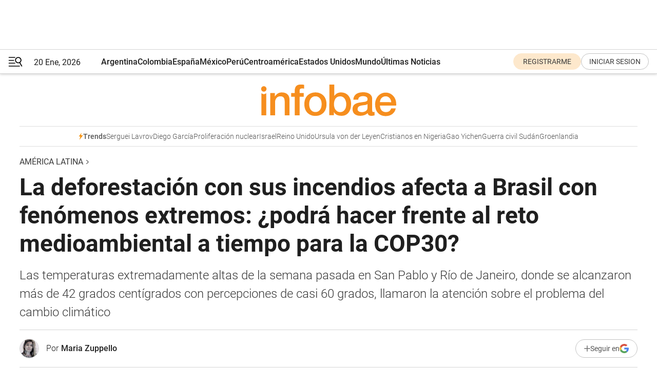

--- FILE ---
content_type: text/html; charset=utf-8
request_url: https://www.infobae.com/america/america-latina/2023/11/25/la-deforestacion-con-sus-incendios-afecta-a-brasil-con-fenomenos-extremos-podra-hacer-frente-al-reto-medioambiental-a-tiempo-para-la-cop30/
body_size: 54196
content:
<!DOCTYPE html><html lang="es" style="scroll-behavior:smooth"><head><meta charSet="UTF-8"/><meta name="MobileOptimized" content="width"/><meta name="HandheldFriendly" content="true"/><meta name="apple-mobile-web-app-capable" content="yes"/><meta name="apple-mobile-web-app-status-bar-style" content="blank-translucent"/><title>La deforestación con sus incendios afecta a Brasil con fenómenos extremos: ¿podrá hacer frente al reto medioambiental a tiempo para la COP30? - Infobae</title><meta name="title" content="La deforestación con sus incendios afecta a Brasil con fenómenos extremos: ¿podrá hacer frente al reto medioambiental a tiempo para la COP30? - Infobae"/><meta name="description" content="Las temperaturas extremadamente altas de la semana pasada en San Pablo y Río de Janeiro, donde se alcanzaron más de 42 grados centígrados con percepciones de casi 60 grados, llamaron la atención sobre el problema del cambio climático"/><meta http-equiv="X-UA-Compatible" content="IE=edge,chrome=1"/><link rel="preload" as="font" type="font/woff2" crossorigin="" fetchpriority="high" href="https://www.infobae.com/assets/fonts/roboto-v30-latin-regular.woff2"/><link rel="preload" as="font" type="font/woff2" crossorigin="" fetchpriority="high" href="https://www.infobae.com/assets/fonts/roboto-v30-latin-300.woff2"/><link rel="preload" as="font" type="font/woff2" crossorigin="" fetchpriority="high" href="https://www.infobae.com/assets/fonts/roboto-v30-latin-500.woff2"/><link rel="preload" as="font" type="font/woff2" crossorigin="" fetchpriority="high" href="https://www.infobae.com/assets/fonts/roboto-v30-latin-700.woff2"/><link rel="preload" as="font" type="font/woff2" crossorigin="" fetchpriority="high" href="https://www.infobae.com/assets/fonts/roboto-v30-latin-italic.woff2"/><link rel="preload" as="font" type="font/woff2" crossorigin="" fetchpriority="high" href="https://www.infobae.com/assets/fonts/roboto-v30-latin-300italic.woff2"/><link rel="preload" as="font" type="font/woff2" crossorigin="" fetchpriority="high" href="https://www.infobae.com/assets/fonts/roboto-v30-latin-500italic.woff2"/><link rel="preload" as="font" type="font/woff2" crossorigin="" fetchpriority="high" href="https://www.infobae.com/assets/fonts/roboto-v30-latin-700italic.woff2"/><link rel="preload" href="/pf/resources/dist/infobae/css/main.css?d=3771" as="style"/><link rel="stylesheet" href="/pf/resources/dist/infobae/css/main.css?d=3771" media="screen, print"/><link rel="manifest" crossorigin="use-credentials" href="/pf/resources/manifest.json?d=3771"/><script type="application/javascript" id="polyfill-script">if(!Array.prototype.includes||!(window.Object && window.Object.assign)||!window.Promise||!window.Symbol||!window.fetch){document.write('<script type="application/javascript" src="/pf/dist/engine/polyfill.js?d=3771&mxId=00000000" defer=""><\/script>')}</script><script id="fusion-engine-react-script" type="application/javascript" src="/pf/dist/engine/react.js?d=3771&amp;mxId=00000000" defer=""></script><script id="fusion-engine-combinations-script" type="application/javascript" src="/pf/dist/components/combinations/default.js?d=3771&amp;mxId=00000000" defer=""></script><link rel="preconnect" href="https://sb.scorecardresearch.com/"/><link rel="preconnect" href="https://www.google-analytics.com/"/><link rel="preconnect" href="https://s.go-mpulse.net/"/><link rel="preconnect" href="https://fundingchoicesmessages.google.com/"/><link rel="preconnect" href="https://stats.g.doubleclick.net/"/><link rel="preconnect" href="https://www.googletagservices.com/"/><link id="fusion-template-styles" rel="stylesheet" type="text/css"/><link rel="preload" as="image" href="https://www.infobae.com/assets/images/logos/logo_infobae_naranja.svg"/><script src="/pf/resources/dist/infobae/js/main.js?d=3771" defer=""></script><script src="https://d1bl11pgu3tw3h.cloudfront.net/vendor/comscore/5.2.0/streamsense.min.js?org=infobae" defer=""></script><script src="https://sb.scorecardresearch.com/beacon.js" defer=""></script><script defer="">var _comscore = _comscore || []; _comscore.push({ c1: "2", c2: "8030908", options: { enableFirstPartyCookie: true, bypassUserConsentRequirementFor1PCookie: true } }); (function () { var s = document.createElement("script"), el = document.getElementsByTagName("script")[0]; s.async = true; s.src = "https://sb.scorecardresearch.com/cs/8030908/beacon.js"; el.parentNode.insertBefore(s, el); })();</script><script defer="">try{(function(i,s,o,g,r,a,m){i["GoogleAnalyticsObject"]=r;i[r]=i[r]||function(){(i[r].q=i[r].q||[]).push(arguments)},i[r].l=1*new Date;a=s.createElement(o),m=s.getElementsByTagName(o)[0];a.async=0;a.src=g;m.parentNode.insertBefore(a,m)})(window,document,"script","https://www.google-analytics.com/analytics.js","ga");ga("create","UA-759511-1","auto");ga("send","pageview");}catch(error){console.log("Error al inicializar gaScript:",error);}</script><script src="https://www.googletagmanager.com/gtag/js?id=G-Q2J791G3GV" async=""></script><script defer="">try{window.dataLayer = window.dataLayer || [];function gtag(){dataLayer.push(arguments);}gtag('js', new Date());gtag('config', 'G-Q2J791G3GV');}catch(error){console.log("Error al inicializar gaScript4:",error);}</script><script id="ebx" src="//applets.ebxcdn.com/ebx.js" async=""></script><script async="" src="https://functions.adnami.io/api/macro/adsm.macro.infobae.com.js"></script><script src="https://accounts.google.com/gsi/client" async="" defer=""></script><script>
  !function(e,o,n,i){if(!e){e=e||{},window.permutive=e,e.q=[];var t=function(){return([1e7]+-1e3+-4e3+-8e3+-1e11).replace(/[018]/g,function(e){return(e^(window.crypto||window.msCrypto).getRandomValues(new Uint8Array(1))[0]&15>>e/4).toString(16)})};e.config=i||{},e.config.apiKey=o,e.config.workspaceId=n,e.config.environment=e.config.environment||"production",(window.crypto||window.msCrypto)&&(e.config.viewId=t());for(var g=["addon","identify","track","trigger","query","segment","segments","ready","on","once","user","consent"],r=0;r<g.length;r++){var w=g[r];e[w]=function(o){return function(){var n=Array.prototype.slice.call(arguments,0);e.q.push({functionName:o,arguments:n})}}(w)}}}(window.permutive,"0cd2c32e-1a14-4e1f-96f0-a022c497b9cb","aa463839-b614-4c77-b5e9-6cdf10e1960c",{"consentRequired": true});
    window.googletag=window.googletag||{},window.googletag.cmd=window.googletag.cmd||[],window.googletag.cmd.push(function(){if(0===window.googletag.pubads().getTargeting("permutive").length){var e=window.localStorage.getItem("_pdfps");window.googletag.pubads().setTargeting("permutive",e?JSON.parse(e):[]);var o=window.localStorage.getItem("permutive-id");o&&(window.googletag.pubads().setTargeting("puid",o),window.googletag.pubads().setTargeting("ptime",Date.now().toString())),window.permutive.config.viewId&&window.googletag.pubads().setTargeting("prmtvvid",window.permutive.config.viewId),window.permutive.config.workspaceId&&window.googletag.pubads().setTargeting("prmtvwid",window.permutive.config.workspaceId)}});
    </script><script async="" src="https://a564e303-c351-48a1-b5d1-38585e343734.edge.permutive.app/aa463839-b614-4c77-b5e9-6cdf10e1960c-web.js"></script><script defer="">try{function classThemeChange(){const e=window.localStorage.getItem("theme"),a=document.querySelector("html");a.classList.contains("dark")||"dark"!==e||a.classList.add("dark"),a.classList.contains("dark")&&""===e&&a.classList.remove("dark")}window.addEventListener("themeChange",classThemeChange),classThemeChange();}catch(error){console.log("Error al inicializar themeJS:", error);}</script><script>try{(function(w,d,s,l,i){w[l]=w[l]||[];w[l].push({'gtm.start': new Date().getTime(),event:'gtm.js'});var f=d.getElementsByTagName(s)[0], j=d.createElement(s),dl=l!='dataLayer'?'&l='+l:'';j.async=true;j.src= 'https://www.googletagmanager.com/gtm.js?id='+i+dl;f.parentNode.insertBefore(j,f); })(window,document,'script','dataLayer','GTM-KTGQDC9');}catch(error){console.log("Error al inicializar gtmScript:",error);}</script><script>
  "undefined"!=typeof window&&(window.googlefc=window.googlefc||{},window.googlefc.callbackQueue=window.googlefc.callbackQueue||[],window.googlefc.callbackQueue.push({CONSENT_DATA_READY(){__tcfapi("addEventListener",2.2,(e,o)=>{if(o){console.log("Success getting consent data");let t=JSON.parse(localStorage.getItem("permutive-consent"));if(e?.gdprApplies){if(console.log("Country applies GDPR"),e?.eventStatus==="useractioncomplete"){console.log("First time modal");let n=e.purpose.consents["1"];n?(console.log("Consent accepted"),window.permutive.consent({opt_in:!0,token:"123"})):(console.log("Consent refused"),window.permutive.consent({opt_in:!1}))}else console.log("Consent already granted, skipping.")}else t?.opt_in?console.log("Consent already accepted for non-GDPR country, skipping."):(console.log("No previous consent found; automatically accepting consent."),window.permutive.consent({opt_in:!0,token:"123"}))}else console.error("Error getting consent data")})}}));
  </script><script defer="">try{!function(f,b,e,v,n,t,s) {if(f.fbq)return;n=f.fbq=function(){n.callMethod? n.callMethod.apply(n,arguments):n.queue.push(arguments)}; if(!f._fbq)f._fbq=n;n.push=n;n.loaded=!0;n.version='2.0'; n.queue=[];t=b.createElement(e);t.async=!0; t.src=v;s=b.getElementsByTagName(e)[0]; s.parentNode.insertBefore(t,s)}(window, document,'script', 'https://connect.facebook.net/en_US/fbevents.js'); fbq('init', '336383993555320'); fbq('track', 'PageView'); fbq('track', 'ViewContent');}catch(error){console.log("Error al inicializar facebookPixelRawCodeScript:",error);}</script><script src="https://cdn.onesignal.com/sdks/web/v16/OneSignalSDK.page.js" defer=""></script><script>const getCountry=(timeZone)=>{switch(timeZone){case 'America/Argentina/Buenos_Aires':case 'America/Argentina/Catamarca':case 'America/Argentina/ComodRivadavia':case 'America/Argentina/Cordoba':case 'America/Argentina/Jujuy':case 'America/Argentina/La_Rioja':case 'America/Argentina/Mendoza':case 'America/Argentina/Rio_Gallegos':case 'America/Argentina/Salta':case 'America/Argentina/San_Juan':case 'America/Argentina/San_Luis':case 'America/Argentina/Tucuman':case 'America/Argentina/Ushuaia':case 'America/Buenos_Aires':case 'America/Catamarca':case 'America/Cordoba':case 'America/Jujuy':case 'America/Mendoza':case 'America/Rosario':return'Argentina';case 'America/Bahia_Banderas':case 'America/Cancun':case 'America/Chihuahua':case 'America/Ciudad_Juarez':case 'America/Ensenada':case 'America/Hermosillo':case 'America/Matamoros':case 'America/Mazatlan':case 'America/Merida':case 'America/Mexico_City':case 'America/Monterrey':case 'America/Ojinaga':case 'America/Santa_Isabel':case 'America/Tijuana':case 'Mexico/BajaNorte':case 'Mexico/BajaSur':case 'Mexico/General':return'México';case 'Africa/Ceuta':case 'Atlantic/Canary':case 'Europe/Madrid':return'España';case 'America/Lima':return'Perú';case 'America/Bogota':return'Colombia';default:return'Otros'}};const country=getCountry(Intl.DateTimeFormat().resolvedOptions().timeZone);const getActionMessage=()=>{if(country==='Argentina'){return'Suscribite a nuestras notificaciones para recibir las últimas noticias de Argentina.'}
          if(country==='Otros'){return'Suscríbete a nuestras notificaciones para recibir las últimas noticias de todos los países.'}
          return'Suscríbete a nuestras notificaciones para recibir las últimas noticias de '+country+'.'};window.OneSignalDeferred=window.OneSignalDeferred||[];window.OneSignalDeferred.push(async(OneSignal)=>{await OneSignal.init({appId:'bef19c97-ed8d-479f-a038-e9d3da77d4c9',safari_web_id:'web.onesignal.auto.364542e4-0165-4e49-b6eb-0136f3f4eaa9',notifyButton:{enable:!1},allowLocalhostAsSecureOrigin:!0,serviceWorkerParam:{scope:'/'},serviceWorkerPath:'OneSignalSDKWorker.js',promptOptions:{slidedown:{prompts:[{type:'push',autoPrompt:!0,text:{actionMessage:getActionMessage(),acceptButton:'Suscribirse',cancelButton:'Después'},},],},},welcomeNotification:{title:'¡Bienvenido!',message:'Gracias por suscribirte a las notificaciones',url:'https://www.infobae.com/',},});OneSignal.User.addTag('region',country)})</script><link rel="dns-prefetch" href="https://sb.scorecardresearch.com/"/><link rel="dns-prefetch" href="https://www.google-analytics.com/"/><link rel="dns-prefetch" href="https://s.go-mpulse.net/"/><link rel="dns-prefetch" href="https://fundingchoicesmessages.google.com/"/><link rel="dns-prefetch" href="https://stats.g.doubleclick.net/"/><link rel="dns-prefetch" href="https://www.googletagservices.com/"/><meta name="viewport" content="width=device-width, initial-scale=1.0, user-scalable=yes, minimum-scale=0.5, maximum-scale=2.0"/><meta name="google-site-verification" content="DqMfuNB2bg-Ou_FEVXxZuzmDpPJ1ZVmOQVvwfJACGmM"/><link rel="canonical" href="https://www.infobae.com/america/america-latina/2023/11/25/la-deforestacion-con-sus-incendios-afecta-a-brasil-con-fenomenos-extremos-podra-hacer-frente-al-reto-medioambiental-a-tiempo-para-la-cop30/"/><link rel="amphtml" href="https://www.infobae.com/america/america-latina/2023/11/25/la-deforestacion-con-sus-incendios-afecta-a-brasil-con-fenomenos-extremos-podra-hacer-frente-al-reto-medioambiental-a-tiempo-para-la-cop30/?outputType=amp-type"/><meta property="keywords" content="Brasil,deforestación,incendios"/><meta name="robots" content="index, follow"/><meta name="googlebot" content="index, follow"/><meta name="robots" content="max-image-preview:large"/><meta name="distribution" content="global"/><meta name="rating" content="general"/><meta name="language" content="es_ES"/><link rel="alternate" type="application/rss+xml" title="RSS de América Latina - Infobae" href="https://www.infobae.com/arc/outboundfeeds/rss/category/america/america-latina/"/><meta name="news_keywords" content="Brasil,deforestación,incendios"/><meta property="article:section" content="América Latina"/><meta property="article:section" content="América"/><meta property="article:published_time" content="2023-11-25T13:45:31.135Z"/><meta property="article:author" content="https://www.infobae.com/autor/maria-zuppello/"/><meta property="article:tag" content="Brasil"/><meta property="article:tag" content="deforestación"/><meta property="article:tag" content="incendios"/><meta property="article:opinion" content="false"/><meta name="twitter:card" content="summary_large_image"/><meta name="twitter:creator" content="@infobae"/><meta name="twitter:description" content="Las temperaturas extremadamente altas de la semana pasada en San Pablo y Río de Janeiro, donde se alcanzaron más de 42 grados centígrados con percepciones de casi 60 grados, llamaron la atención sobre el problema del cambio climático"/><meta name="twitter:image" content="https://www.infobae.com/resizer/v2/CMRSL3645IQA2IZZJWL5MQ6FLA.jpg?auth=819e78e3d6a6c3e4ca2d7db49fd8af74a6cb7726064a67bc5a76b6b21c9b5388&amp;smart=true&amp;width=1024&amp;height=512&amp;quality=85"/><meta name="twitter:site" content="@infobae"/><meta name="twitter:title" content="La deforestación con sus incendios afecta a Brasil con fenómenos extremos: ¿podrá hacer frente al reto medioambiental a tiempo para la COP30?"/><meta property="twitter:domain" content="infobae.com"/><meta property="twitter:url" content="https://www.infobae.com/america/america-latina/2023/11/25/la-deforestacion-con-sus-incendios-afecta-a-brasil-con-fenomenos-extremos-podra-hacer-frente-al-reto-medioambiental-a-tiempo-para-la-cop30/"/><meta property="og:title" content="La deforestación con sus incendios afecta a Brasil con fenómenos extremos: ¿podrá hacer frente al reto medioambiental a tiempo para la COP30?"/><meta property="og:description" content="Las temperaturas extremadamente altas de la semana pasada en San Pablo y Río de Janeiro, donde se alcanzaron más de 42 grados centígrados con percepciones de casi 60 grados, llamaron la atención sobre el problema del cambio climático"/><meta property="og:url" content="https://www.infobae.com/america/america-latina/2023/11/25/la-deforestacion-con-sus-incendios-afecta-a-brasil-con-fenomenos-extremos-podra-hacer-frente-al-reto-medioambiental-a-tiempo-para-la-cop30/"/><meta property="og:type" content="article"/><meta property="og:site_name" content="infobae"/><meta property="og:locale" content="es_LA"/><meta property="og:image" itemProp="image" content="https://www.infobae.com/resizer/v2/CMRSL3645IQA2IZZJWL5MQ6FLA.jpg?auth=819e78e3d6a6c3e4ca2d7db49fd8af74a6cb7726064a67bc5a76b6b21c9b5388&amp;smart=true&amp;width=1200&amp;height=630&amp;quality=85"/><meta property="og:image:width" content="1200"/><meta property="og:image:height" content="630"/><meta property="fb:app_id" content="303536999846097"/><meta property="fb:pages" content="34839376970"/><meta property="fb:pages" content="436205896728888"/><meta property="fb:pages" content="142361755806396"/><meta name="isDFP" content="true"/><meta name="dfpPageType" content="nota"/><meta name="dfp_path" content="infobae/america/america-latina"/><meta property="article:publisher" content="https://www.facebook.com/infobae"/><script type="application/ld+json">{"@context":"https://schema.org","@type":"NewsMediaOrganization","name":"Infobae","description":"El sitio de noticias en español más leído en el mundo. Con redacciones en Ciudad de México, Madrid, Bogotá, Lima y Buenos Aires; y corresponsales en las principales ciudades del mundo.","email":"contacto@infobae.com","url":"https://www.infobae.com","sameAs":["https://www.facebook.com/Infobae/","https://www.youtube.com/@Infobae","https://x.com/infobae","https://es.wikipedia.org/wiki/Infobae","https://whatsapp.com/channel/0029Va9TEIjLdQefbAqn7T1g"],"logo":{"@type":"ImageObject","url":"https://www.infobae.com/resizer/v2/NCYGYV4JW5CQHKEULJMKQU6MZU.png?auth=31eb621d6ad5fda030d6c893a4efe3120a76cc8178216c9c9a07fd3dd89a360f&width=255&height=60&quality=90","height":60,"width":255}}</script><script type="application/ld+json">{"@context":"https://schema.org","@type":"BreadcrumbList","itemListElement":[{"@type":"ListItem","position":1,"item":{"@id":"https://infobae.com","name":"Infobae"}},{"@type":"ListItem","position":2,"item":{"@id":"https://infobae.com/america/america-latina","name":"América Latina"}}]}</script><script type="application/ld+json">{"@context":"https://schema.org","@type":"NewsArticle","headline":"La deforestación con sus incendios afecta a Brasil con fenómenos extremos: ¿podrá hacer frente al reto medioambiental a tiempo para la COP30?","description":"Las temperaturas extremadamente altas de la semana pasada en San Pablo y Río de Janeiro, donde se alcanzaron más de 42 grados centígrados con percepciones de casi 60 grados, llamaron la atención sobre el problema del cambio climático","articleBody":"Las temperaturas extremadamente altas de la semana pasada en San Pablo y Río de Janeiro, donde se alcanzaron más de 42 grados centígrados con percepciones de casi 60 grados, llamaron la atención sobre el problema del cambio climático y el papel cada vez más catastrófico de la deforestación, de la que los incendios son el indicador más significativo. Noviembre fue trágico para el Pantanal, que perdió en pocas semanas el 7% de su bioma, cerca de un millón de hectáreas. El Pantanal es el mayor humedal del mundo, situado en una zona central de Sudamérica, principalmente en Brasil, en los estados de Mato Grosso y Mato Grosso do Sul, Bolivia y Paraguay. En Brasil, sólo en la primera quincena de noviembre se registraron 3.098 incendios, un récord histórico. En todo 2022 se habían producido 2.328. Por eso se declaró el estado de emergencia en el norte del Pantanal, también porque la población aún recuerda los trágicos incendios de 2020, que quemaron más del 30% del territorio en la parte brasileña, el equivalente a 44.998 kilómetros cuadrados. En septiembre y octubre le tocó a la Amazonia. Con su capital, Manaos, cubierta de humo, el estado de Amazonas registró el peor índice de incendios de los últimos 25 años, en torno a los 9.000. Al parecer, estas cifras chocan con los datos del Prodes, los únicos utilizados como referencia en el sistema de investigación internacional. Fueron publicados hace unas semanas por el Instituto Nacional de Investigaciones Espaciales (INPE) y registraron una reducción de la deforestación en todo Brasil del 22,37% entre el 1 de agosto de 2022 y el 31 de julio de 2023. Sin embargo, como señaló el portal de noticias Terra, “las áreas de bosque en el centro de la Amazonia que están ardiendo actualmente no estaban presentes cuando se recogieron estos datos. No obstante, se espera que estos incendios aumenten las tasas de deforestación, que sólo se calcularán en las encuestas Prodes del próximo año”. La respuesta de la administración de Luiz Inácio Lula da Silva a la crisis de los incendios ha sido criticada. El propio gobierno federal ha admitido que la estructura de lucha contra los incendios es insuficiente, pero esta semana no presentó ninguna nueva incorporación al grupo de trabajo forestal. En cuanto al Pantanal, el Ministerio de Medio Ambiente dijo que había enviado más bomberos y prometió más aviones. En este contexto, Brasil empieza a calentar motores para el escaparate medioambiental más importante del mundo, la COP30, la conferencia de la ONU sobre cambio climático que negociará la aplicación del Acuerdo de París, aprobado en 2015. La ONU eligió Brasil el pasado mes de mayo. La COP30 se celebrará en 2025 en la segunda ciudad más grande de la Amazonia, Belém, capital del estado de Pará que sin embargo, según los últimos datos de Prodes, ocupa el primer lugar en Brasil por la deforestación. Pará perdió 3.272 kilómetros cuadrados de bosque entre el 1 de agosto de 2022 y el 31 de julio de 2023, contribuyendo en el 36,35% de la deforestación brasileña. Lula había propuesto que su país acogiera la COP30 incluso antes de asumir el cargo. Poco después de la elección hizo su primera aparición internacional como presidente electo en la conferencia sobre el clima COP27, celebrada en Egipto en noviembre. En esa ocasión fue celebrado como una “rockstar” y defendió la candidatura de Brasil. Inmediatamente después de la decisión de la ONU, el presidente apareció en un video difundido en sus redes sociales con su ministro de Asuntos Exteriores, Mauro Vieira, y el gobernador de Pará, Helder Barbalho. “Será un honor para Brasil recibir a representantes de todo el mundo en un estado amazónico. Estoy seguro de que Helder Barbalho y el pueblo de Pará están preparados para promover la mejor COP de la historia”, dijo el presidente. Se esperan al menos 70.000 personas en Belém y quién sabe si también vendrá el papa Francisco, que a principios de noviembre declaró a la RAI, la televisión estatal italiana, que asistirá a la COP28, que se celebrará en Dubai (Emiratos Árabes Unidos) del 30 de noviembre al 12 de diciembre. “Todavía estamos a tiempo de detener el calentamiento global”, dijo el Papa, “nuestro futuro, el futuro de nuestros hijos y nietos está en juego. Es necesaria cierta responsabilidad”. La COP28, conviene recordarlo, aún no ha comenzado, pero ya ha sido el centro de muchas polémicas. Su presidente, el sultán Ahmed al-Jaber, ya ha sido criticado internacionalmente por un aparente conflicto de intereses: además de coordinar los esfuerzos del gobierno en el campo de las energías renovables, también preside la petrolera estatal del país, la Abu Dhabi National Oil Co. Pero, ¿qué diría el Papa si viniera hoy a Belém sin tener que esperar hasta 2025? Tal vez diría lo que Simon Stiell, Secretario Ejecutivo de la Convención Marco de las Naciones Unidas sobre el Cambio Climático (CMNUCC en inglés) afirmó cuando viajó a la capital de Pará para asistir a la Cumbre Amazónica a principios de octubre. Era su primera vez en la ciudad. “Acabo de pasar dos días aquí y ciertamente me he hecho una idea de las cualidades históricas y culturales de Belém, es una ciudad preciosa”, declaró a la prensa brasileña, añadiendo que “en términos de idoneidad para acoger una conferencia internacional, y en concreto la COP, hay muchas consideraciones logísticas que el gobierno tiene que resolver”. El primer problema que señaló es el del alojamiento hotelero. Según la Asociación Brasileña de la Industria Hotelera del estado de Pará, Belém cuenta actualmente con 12.115 camas, pocas para el número de participantes en la COP30, estimado en unas 70.000 personas. “Entonces, ¿cómo se resuelve la logística en términos de acceso al transporte, instalaciones, transporte aéreo y seguridad? - dijo Stiell a los periodistas locales - éstas son algunas de las principales consideraciones en las que está trabajando la CMNUCC, en estrecha colaboración con las autoridades brasileñas”. Entre las hipótesis está la creación de nuevas camas en embarcaciones atracadas en el puerto. Sin embargo, persiste el gran problema de las infraestructuras, empezando por el Aeropuerto Internacional de Belém, que será la principal puerta de entrada de los visitantes que lleguen para la COP 30. Según los expertos, la terminal de pasajeros funciona ya actualmente por encima de su capacidad. Además de la urgente necesidad de ampliarla, también hay que incrementar el tamaño de la plataforma de estacionamiento de aeronaves. En cuanto a la movilidad urbana, los retos son múltiples, empezando por la antigua flota de autobuses, muy contaminante para el medio ambiente, la peor carta por tanto para una ciudad que acoge una conferencia sobre el clima, tan simbólica como la COP 30. El tráfico urbano es también un serio obstáculo para la movilidad en la ciudad. Según datos de la secretaría de movilidad de Belém, en 2021 se produjo cada hora más de un incidente de tránsito, lo que supone una media de cerca mil por mes. Además, queda el problema más grave, el del saneamiento básico. En la postal de la ciudad que Brasil ciertamente no quiere mostrar están los llamados canales, una característica negativa de Belém. No sólo se encuentran en los suburbios más pobres, sino también en barrios considerados acomodados de la ciudad. Estos canales suplen alcantarillas inexistentes. Según datos del Sistema Nacional de Salud (SNIS), Belém tiene menos del 3% de sus aguas residuales tratadas y sólo el 15% de la población de la capital dispone de red de alcantarillado. Por esto Belém ocupa el cuarto lugar entre las peores ciudades de Brasil en cuanto a tratamiento de aguas residuales. En 2015, el gobierno de Pará abrió un grande vertedero sanitario en Marituba para eliminar los residuos producidos en la propia ciudad, en la cercana Ananindeua y en Belém. Los ecologistas apoyaron esa decisión porqué los vertederos sanitarios se consideran una solución más sostenible que los basurales, ya que los residuos se tratan en lugar de simplemente tirarlos a cielo abierto. A pesar de varias protestas de residentes que tenían problemas oculares y respiratorios como consecuencia del sitio, protestas que se han sucedido a lo largo de los años, el vertedero sanitario en Marituba sigue funcionando. Diversos estudios de campo han indicado la presencia de metales tóxicos y residuos orgánicos en los cuerpos de las personas que viven cerca. Rosivaldo Mendes, investigador y especialista en salud pública de la Sección de Medio Ambiente del Instituto Evandro Chagas (IEC), institución científica vinculada al Ministerio de Salud, declaró a la revista Piauí que “los resultados muestran que los cambios en los parámetros de las aguas superficiales están en desacuerdo con la Resolución del Consejo Nacional de Medio Ambiente (Conama) 357/2005″, que establece un límite tolerable para la presencia de elementos tóxicos en los cursos de agua”. Entonces, ¿serán capaces los gobiernos local y nacional de resolver este y otros problemas estructurales cuya resolución podría cambiar la vida de los habitantes de Belém incluso una vez bajado el telón de la COP 30? El temor de la población es que la COP 30, bautizada ya como la “Copa Mundial del Medio Ambiente” repita el mismo despilfarro del Mundial de 2014, que dejó al país un amargo legado de obras inacabadas, ejemplos de corrupción y “elefantes blancos”.","url":"https://www.infobae.com/america/america-latina/2023/11/25/la-deforestacion-con-sus-incendios-afecta-a-brasil-con-fenomenos-extremos-podra-hacer-frente-al-reto-medioambiental-a-tiempo-para-la-cop30/","dateCreated":"2023-11-25T11:13:30Z","dateModified":"2023-11-25T13:45:31Z","datePublished":"2023-11-25T13:45:31Z","mainEntityOfPage":{"@type":"WebPage","@id":"https://www.infobae.com/america/america-latina/2023/11/25/la-deforestacion-con-sus-incendios-afecta-a-brasil-con-fenomenos-extremos-podra-hacer-frente-al-reto-medioambiental-a-tiempo-para-la-cop30/"},"articleSection":"América Latina","creator":{"@type":"Person","name":"Maria Zuppello","url":"https://www.infobae.com/autor/maria-zuppello/"},"keywords":"Brasil,deforestación,incendios","isAccessibleForFree":true,"copyrightYear":2023,"copyrightHolder":{"@type":"Organization","name":"Infobae","url":"https://www.infobae.com"},"inLanguage":"es-AR","contentLocation":{"@type":"Place","name":"Argentina"},"publisher":{"@type":"Organization","name":"infobae","logo":{"@type":"ImageObject","url":"https://www.infobae.com/resizer/v2/NCYGYV4JW5CQHKEULJMKQU6MZU.png?auth=31eb621d6ad5fda030d6c893a4efe3120a76cc8178216c9c9a07fd3dd89a360f&width=255&height=60&quality=90","height":60,"width":255}},"author":{"@type":"Person","name":"Maria Zuppello","url":"https://www.infobae.com/autor/maria-zuppello/"},"image":[{"@type":"ImageObject","url":"https://www.infobae.com/resizer/v2/CMRSL3645IQA2IZZJWL5MQ6FLA.jpg?auth=819e78e3d6a6c3e4ca2d7db49fd8af74a6cb7726064a67bc5a76b6b21c9b5388&smart=true&width=1200&height=675&quality=85","width":1200,"height":675},{"@type":"ImageObject","url":"https://www.infobae.com/resizer/v2/CMRSL3645IQA2IZZJWL5MQ6FLA.jpg?auth=819e78e3d6a6c3e4ca2d7db49fd8af74a6cb7726064a67bc5a76b6b21c9b5388&smart=true&width=1200&height=900&quality=85","width":1200,"height":900},{"@type":"ImageObject","url":"https://www.infobae.com/resizer/v2/CMRSL3645IQA2IZZJWL5MQ6FLA.jpg?auth=819e78e3d6a6c3e4ca2d7db49fd8af74a6cb7726064a67bc5a76b6b21c9b5388&smart=true&width=1200&height=1200&quality=85","width":1200,"height":1200}]}</script><link rel="shortcut icon" type="image/x-icon" href="/pf/resources/favicon/favicon-32x32.png?d=3771"/><link rel="icon" sizes="16x16" type="image/png" href="/pf/resources/favicon/favicon-16x16.png?d=3771"/><link rel="icon" type="image/png" sizes="32x32" href="/pf/resources/favicon/favicon-32x32.png?d=3771"/><link rel="apple-touch-icon" href="/pf/resources/favicon/apple-touch-icon.png?d=3771"/><link rel="apple-touch-icon-precomposed" href="/pf/resources/favicon/apple-touch-icon-precomposed.png?d=3771"/><link rel="apple-touch-icon-120x120" href="/pf/resources/favicon/apple-touch-icon-120x120.png?d=3771"/><link rel="apple-touch-icon-120x120-precomposed" href="/pf/resources/favicon/apple-touch-icon-120x120-precomposed.png?d=3771"/><link rel="apple-touch-icon-152x152" href="/pf/resources/favicon/apple-touch-icon-152x152.png?d=3771"/><link rel="apple-touch-icon-152x152-precomposed" href="/pf/resources/favicon/apple-touch-icon-152x152-precomposed.png?d=3771"/><link rel="shortcut icon" sizes="192x192" href="/pf/resources/favicon/android-chrome-192x192.png?d=3771"/><link rel="shortcut icon" sizes="512x512" href="/pf/resources/favicon/android-chrome-512x512.png?d=3771"/><script async="" src="https://www.google.com/adsense/search/ads.js"></script><script>
        (function(g,o){
          g[o] = g[o] || function () {
            (g[o]['q'] = g[o]['q'] || []).push(arguments)
          }, g[o]['t'] = 1 * new Date
        })(window,'_googCsa');
      </script>
<script>(window.BOOMR_mq=window.BOOMR_mq||[]).push(["addVar",{"rua.upush":"false","rua.cpush":"false","rua.upre":"false","rua.cpre":"false","rua.uprl":"false","rua.cprl":"false","rua.cprf":"false","rua.trans":"","rua.cook":"false","rua.ims":"false","rua.ufprl":"false","rua.cfprl":"false","rua.isuxp":"false","rua.texp":"norulematch","rua.ceh":"false","rua.ueh":"false","rua.ieh.st":"0"}]);</script>
                              <script>!function(e){var n="https://s.go-mpulse.net/boomerang/";if("False"=="True")e.BOOMR_config=e.BOOMR_config||{},e.BOOMR_config.PageParams=e.BOOMR_config.PageParams||{},e.BOOMR_config.PageParams.pci=!0,n="https://s2.go-mpulse.net/boomerang/";if(window.BOOMR_API_key="C7HNE-7B57D-WM7L2-K2VFG-FX3EW",function(){function e(){if(!o){var e=document.createElement("script");e.id="boomr-scr-as",e.src=window.BOOMR.url,e.async=!0,i.parentNode.appendChild(e),o=!0}}function t(e){o=!0;var n,t,a,r,d=document,O=window;if(window.BOOMR.snippetMethod=e?"if":"i",t=function(e,n){var t=d.createElement("script");t.id=n||"boomr-if-as",t.src=window.BOOMR.url,BOOMR_lstart=(new Date).getTime(),e=e||d.body,e.appendChild(t)},!window.addEventListener&&window.attachEvent&&navigator.userAgent.match(/MSIE [67]\./))return window.BOOMR.snippetMethod="s",void t(i.parentNode,"boomr-async");a=document.createElement("IFRAME"),a.src="about:blank",a.title="",a.role="presentation",a.loading="eager",r=(a.frameElement||a).style,r.width=0,r.height=0,r.border=0,r.display="none",i.parentNode.appendChild(a);try{O=a.contentWindow,d=O.document.open()}catch(_){n=document.domain,a.src="javascript:var d=document.open();d.domain='"+n+"';void(0);",O=a.contentWindow,d=O.document.open()}if(n)d._boomrl=function(){this.domain=n,t()},d.write("<bo"+"dy onload='document._boomrl();'>");else if(O._boomrl=function(){t()},O.addEventListener)O.addEventListener("load",O._boomrl,!1);else if(O.attachEvent)O.attachEvent("onload",O._boomrl);d.close()}function a(e){window.BOOMR_onload=e&&e.timeStamp||(new Date).getTime()}if(!window.BOOMR||!window.BOOMR.version&&!window.BOOMR.snippetExecuted){window.BOOMR=window.BOOMR||{},window.BOOMR.snippetStart=(new Date).getTime(),window.BOOMR.snippetExecuted=!0,window.BOOMR.snippetVersion=12,window.BOOMR.url=n+"C7HNE-7B57D-WM7L2-K2VFG-FX3EW";var i=document.currentScript||document.getElementsByTagName("script")[0],o=!1,r=document.createElement("link");if(r.relList&&"function"==typeof r.relList.supports&&r.relList.supports("preload")&&"as"in r)window.BOOMR.snippetMethod="p",r.href=window.BOOMR.url,r.rel="preload",r.as="script",r.addEventListener("load",e),r.addEventListener("error",function(){t(!0)}),setTimeout(function(){if(!o)t(!0)},3e3),BOOMR_lstart=(new Date).getTime(),i.parentNode.appendChild(r);else t(!1);if(window.addEventListener)window.addEventListener("load",a,!1);else if(window.attachEvent)window.attachEvent("onload",a)}}(),"".length>0)if(e&&"performance"in e&&e.performance&&"function"==typeof e.performance.setResourceTimingBufferSize)e.performance.setResourceTimingBufferSize();!function(){if(BOOMR=e.BOOMR||{},BOOMR.plugins=BOOMR.plugins||{},!BOOMR.plugins.AK){var n=""=="true"?1:0,t="",a="clojqnaxzcojm2lpvswq-f-404d8a4d9-clientnsv4-s.akamaihd.net",i="false"=="true"?2:1,o={"ak.v":"39","ak.cp":"619111","ak.ai":parseInt("650669",10),"ak.ol":"0","ak.cr":9,"ak.ipv":4,"ak.proto":"h2","ak.rid":"164ade8e","ak.r":44268,"ak.a2":n,"ak.m":"dscr","ak.n":"ff","ak.bpcip":"18.220.152.0","ak.cport":46444,"ak.gh":"23.192.164.150","ak.quicv":"","ak.tlsv":"tls1.3","ak.0rtt":"","ak.0rtt.ed":"","ak.csrc":"-","ak.acc":"","ak.t":"1768926381","ak.ak":"hOBiQwZUYzCg5VSAfCLimQ==7EXp3nmjS+6SqRmoXsAELrdGGCNLmq0noSjG38xMTAtMEC6Yat+kgRosaolHf4x0exHbK5ET0q/BhJb43CShpsgTOblp3W98qEKBGxOjxm4Npo1iVfpXKWAl7cYa8aqOQhK0tN13lZnNBmNosC7BCRHrKf+AjyiCyBqvVgK+VDVycgK/JbLbopey3OBuKuTX0H5BtJeB7yz+eprVwn0iBK59Fy6MiNzsVZf5dK0Jwf6ULY08zL3dyMFcyKfE/Tu3LNPNN8Hp7OgyjjXnNxFnhfxe8WRMMVb73EATmLpZ7sM6c+4tzLKguwaL8x2C4ZNVRwrFEvyMHOPY8CMIPfCS/DB2okO5G/3GoVspxpmsajY6J/3Yg8RL4VDEyB+eiVKigwWy+1Ox7Gq28+XozoFsBe6riEyIa0dHKOilUvdv6HY=","ak.pv":"135","ak.dpoabenc":"","ak.tf":i};if(""!==t)o["ak.ruds"]=t;var r={i:!1,av:function(n){var t="http.initiator";if(n&&(!n[t]||"spa_hard"===n[t]))o["ak.feo"]=void 0!==e.aFeoApplied?1:0,BOOMR.addVar(o)},rv:function(){var e=["ak.bpcip","ak.cport","ak.cr","ak.csrc","ak.gh","ak.ipv","ak.m","ak.n","ak.ol","ak.proto","ak.quicv","ak.tlsv","ak.0rtt","ak.0rtt.ed","ak.r","ak.acc","ak.t","ak.tf"];BOOMR.removeVar(e)}};BOOMR.plugins.AK={akVars:o,akDNSPreFetchDomain:a,init:function(){if(!r.i){var e=BOOMR.subscribe;e("before_beacon",r.av,null,null),e("onbeacon",r.rv,null,null),r.i=!0}return this},is_complete:function(){return!0}}}}()}(window);</script></head><body class="nd-body"><noscript><img src="https://sb.scorecardresearch.com/p?c1=2&amp;c2=8030908&amp;cv=4.4.0&amp;cj=1"/></noscript><noscript><iframe src="https://www.googletagmanager.com/ns.html?id=GTM-KTGQDC9" height="0" width="0" style="display:none;visibility:hidden"></iframe></noscript><noscript><img height="1" width="1" style="display:none" src="https://www.facebook.com/tr?id=336383993555320&ev=PageView&noscript=1"/></noscript><div id="fusion-app" class="fusion-app | infobae grid"><div class="article-right-rail-centered "><div class="article-right-rail-centered-layout "><nav><div class="interstitial_800x600 ad-wrapper"><div id="infobae_america_america-latina_nota_interstitial_800x600" class="ad-interstitial-bg hide"></div><div class="dfpAd ad-interstitial"><button id="infobae_america_america-latina_nota_interstitial_800x600_close" aria-label="infobae_america_america-latina_nota_interstitial_800x600" class="close_ad hide"><i class="close"></i></button><div id="infobae/america/america-latina/nota/interstitial_800x600" class="infobae/america/america-latina/nota/interstitial_800x600 arcad"></div></div></div><div style="position:relative"><div class="masthead-navbar " id="mastheadnavbar"><div class="site-header" id="siteheader"><div class="sticky-navbar-ad-container"><div class="top_banner_970x80 ad-wrapper"><div class="dfpAd ad-top-banner"><div id="infobae/america/america-latina/nota/top_banner_970x80" class="infobae/america/america-latina/nota/top_banner_970x80 arcad"></div></div></div></div><div class="sectionnav-container"><span aria-label="Menu" class="hamburger hamburger-wrapper close" role="button" tabindex="-1"><svg viewBox="0 0 28 20" id="hamburger-icon" xmlns="http://www.w3.org/2000/svg" class="hamburger-icon" data-name="hamburger-icon" fill=""><path d="M27.8061 18.2936L23.9009 11.7199C26.6545 9.62581 27.2345 5.75713 25.1799 2.96266C23.0598 0.111715 18.9446 -0.552677 15.9985 1.50445C14.5751 2.49996 13.6279 3.97419 13.3517 5.66252C13.0628 7.34757 13.4737 9.04405 14.498 10.4274C16.2587 12.8169 19.499 13.7133 22.2858 12.6261L26.1944 19.1875C26.3514 19.4517 26.5513 19.6089 26.7784 19.668C26.9927 19.7238 27.2342 19.6816 27.4707 19.5593C28.2062 19.1465 28.0218 18.6387 27.8221 18.2846L27.8061 18.2936ZM24.3917 7.88058C24.0673 9.0572 23.2806 10.0477 22.1932 10.6578C21.1218 11.259 19.8172 11.4316 18.6191 11.1196C16.1094 10.466 14.6138 7.94849 15.2862 5.50947C15.9587 3.07045 18.5492 1.61694 21.0589 2.27047C23.5686 2.92401 25.0642 5.44156 24.3917 7.88058Z" fill=""></path><path d="M0 1.129C0 0.675362 0.371315 0.307617 0.829355 0.307617H12.9866C13.4446 0.307617 13.8159 0.675362 13.8159 1.129C13.8159 1.58264 13.4446 1.95038 12.9866 1.95038H0.829355C0.371315 1.95038 0 1.58264 0 1.129ZM0 7.04295C0 6.58931 0.371315 6.22157 0.829355 6.22157H10.5951C11.0531 6.22157 11.4245 6.58931 11.4245 7.04295C11.4245 7.49659 11.0531 7.86433 10.5951 7.86433H0.829355C0.371315 7.86433 0 7.49659 0 7.04295ZM0 12.9569C0 12.5033 0.371315 12.1355 0.829355 12.1355H12.9866C13.4446 12.1355 13.8159 12.5033 13.8159 12.9569C13.8159 13.4105 13.4446 13.7783 12.9866 13.7783H0.829355C0.371315 13.7783 0 13.4105 0 12.9569ZM0 18.8709C0 18.4172 0.371315 18.0495 0.829355 18.0495H22.4792C22.9372 18.0495 23.3086 18.4172 23.3086 18.8709C23.3086 19.3245 22.9372 19.6922 22.4792 19.6922H0.829355C0.371315 19.6922 0 19.3245 0 18.8709Z" fill=""></path></svg></span><a aria-label="infobae" class="site-logo" href="https://www.infobae.com/"><span class="site-logo"><img alt="Infobae" class="logo-image" height="25px" src="https://www.infobae.com/assets/images/logos/logo_infobae_naranja.svg" width="105px" fetchpriority="high" loading="eager"/></span></a><p class="date-info">20 Ene, 2026</p><div class="login-register-container"></div></div></div><nav class="content side-menu" id="side-menu" style="top:undefinedpx;height:calc(100vh - undefinedpx)"><div class="side-menu-sticky-items"><div class="queryly_searchicon_img"><label for="queryly_toggle" id="queryly-label"><button>Buscar en todo el sitio<svg id="search-icon" data-name="search-icon" xmlns="http://www.w3.org/2000/svg" viewBox="0 0 30 30"><path d="M20.35,17.59a10.43,10.43,0,1,0-3.21,3l7.7,7.65a2.19,2.19,0,1,0, 3.17-3l-.08-.07Zm-8.53.72a6.74,6.74,0,1,1,6.74-6.75,6.74,6.74,0,0,1-6.74,6.75Zm0,0"></path></svg></button></label></div></div><div class="dropdown"><div id="dropdown-item-ctn0" class="dropdown-item-ctn"><a class="item non-bold" href="https://www.infobae.com/?noredirect" rel="noopener noreferrer">Argentina</a></div><div id="dropdown-body0" class="dropdown-body"></div></div><div class="dropdown"><div id="dropdown-item-ctn2" class="dropdown-item-ctn"><a class="item non-bold" href="https://www.infobae.com/colombia/" rel="noopener noreferrer">Colombia</a></div><div id="dropdown-body2" class="dropdown-body"></div></div><div class="dropdown"><div id="dropdown-item-ctn4" class="dropdown-item-ctn"><a class="item non-bold" href="https://www.infobae.com/espana/" rel="noopener noreferrer">España</a></div><div id="dropdown-body4" class="dropdown-body"></div></div><div class="dropdown"><div id="dropdown-item-ctn6" class="dropdown-item-ctn"><a class="item non-bold" href="https://www.infobae.com/mexico/" rel="noopener noreferrer">México</a></div><div id="dropdown-body6" class="dropdown-body"></div></div><div class="dropdown"><div id="dropdown-item-ctn8" class="dropdown-item-ctn"><a class="item non-bold" href="https://www.infobae.com/peru/" rel="noopener noreferrer">Perú</a></div><div id="dropdown-body8" class="dropdown-body"></div></div><div class="dropdown"><div id="dropdown-item-ctn10" class="dropdown-item-ctn"><a class="item non-bold" href="https://www.infobae.com/centroamerica/" rel="noopener noreferrer">Centroamérica</a></div><div id="dropdown-body10" class="dropdown-body"></div></div><div class="dropdown"><div id="dropdown-item-ctn12" class="dropdown-item-ctn"><a class="item non-bold" href="https://www.infobae.com/estados-unidos/" rel="noopener noreferrer">Estados Unidos</a></div><div id="dropdown-body12" class="dropdown-body"></div></div><div class="dropdown"><div id="dropdown-item-ctn14" class="dropdown-item-ctn"><a class="item" href="https://www.infobae.com/america/" rel="noopener noreferrer">Mundo</a><div aria-label="Menu Item" class="icon-dropdown" role="button" tabindex="-1"><svg id="down-icon0" width="12" height="12" viewBox="0 0 12 8" fill="none" xmlns="http://www.w3.org/2000/svg" class="icon-drop "><path d="M-9.87742e-07 1.167C-9.69427e-07 0.748023 0.335182 0.41284 0.754162 0.41284C0.969636 0.41284 1.17314 0.496636 1.31679 0.652256L5.98541 5.72789L10.654 0.652257C10.9294 0.341015 11.4082 0.293132 11.7314 0.568461C12.0546 0.84379 12.0905 1.32262 11.8152 1.64584C11.8032 1.65781 11.7913 1.68175 11.7793 1.69372L6.54804 7.36789C6.26074 7.67913 5.78191 7.6911 5.47067 7.41577C5.4587 7.4038 5.44673 7.39183 5.42278 7.36789L0.203504 1.68175C0.071824 1.5381 -9.96114e-07 1.35853 -9.87742e-07 1.167Z" fill="#9B9B9B"></path></svg></div></div><div id="dropdown-body14" class="dropdown-body"><a class="dropdown-item" href="https://www.infobae.com/venezuela/"><span class="dropdown-submenu">Venezuela</span></a><a class="dropdown-item" href="https://www.infobae.com/economist/"><span class="dropdown-submenu">The economist</span></a><a class="dropdown-item" href="https://www.infobae.com/wapo/"><span class="dropdown-submenu">The Washington Post</span></a><a class="dropdown-item" href="https://www.infobae.com/america/realeza/"><span class="dropdown-submenu">Realeza</span></a><a class="dropdown-item" href="https://www.infobae.com/america/opinion/"><span class="dropdown-submenu">Opinión</span></a></div></div><div class="dropdown"><div id="dropdown-item-ctn16" class="dropdown-item-ctn"><a class="item non-bold" href="https://www.infobae.com/ultimas-noticias-america/" rel="noopener noreferrer">Últimas Noticias</a></div><div id="dropdown-body16" class="dropdown-body"></div></div><div class="dropdown"><div id="dropdown-item-ctn18" class="dropdown-item-ctn"><a class="item non-bold" href="https://www.infobae.com/entretenimiento/" rel="noopener noreferrer">Entretenimiento</a></div><div id="dropdown-body18" class="dropdown-body"></div></div><div class="dropdown"><div id="dropdown-item-ctn20" class="dropdown-item-ctn"><a class="item non-bold" href="https://www.infobae.com/deportes/" rel="noopener noreferrer">Deportes</a></div><div id="dropdown-body20" class="dropdown-body"></div></div><div class="dropdown"><div id="dropdown-item-ctn22" class="dropdown-item-ctn"><a class="item" href="https://www.infobae.com/tendencias/" rel="noopener noreferrer">Tendencias</a><div aria-label="Menu Item" class="icon-dropdown" role="button" tabindex="-1"><svg id="down-icon0" width="12" height="12" viewBox="0 0 12 8" fill="none" xmlns="http://www.w3.org/2000/svg" class="icon-drop "><path d="M-9.87742e-07 1.167C-9.69427e-07 0.748023 0.335182 0.41284 0.754162 0.41284C0.969636 0.41284 1.17314 0.496636 1.31679 0.652256L5.98541 5.72789L10.654 0.652257C10.9294 0.341015 11.4082 0.293132 11.7314 0.568461C12.0546 0.84379 12.0905 1.32262 11.8152 1.64584C11.8032 1.65781 11.7913 1.68175 11.7793 1.69372L6.54804 7.36789C6.26074 7.67913 5.78191 7.6911 5.47067 7.41577C5.4587 7.4038 5.44673 7.39183 5.42278 7.36789L0.203504 1.68175C0.071824 1.5381 -9.96114e-07 1.35853 -9.87742e-07 1.167Z" fill="#9B9B9B"></path></svg></div></div><div id="dropdown-body22" class="dropdown-body"><a class="dropdown-item" href="https://www.infobae.com/tendencias/estar-mejor/"><span class="dropdown-submenu">Estar Mejor</span></a></div></div><div class="dropdown"><div id="dropdown-item-ctn24" class="dropdown-item-ctn"><a class="item non-bold" href="https://www.infobae.com/tecno/" rel="noopener noreferrer">Tecno</a></div><div id="dropdown-body24" class="dropdown-body"></div></div><div class="dropdown"><div id="dropdown-item-ctn26" class="dropdown-item-ctn"><a class="item non-bold" href="https://www.infobae.com/cultura/" rel="noopener noreferrer">Cultura</a></div><div id="dropdown-body26" class="dropdown-body"></div></div><div class="dropdown"><div id="dropdown-item-ctn28" class="dropdown-item-ctn"><a class="item non-bold" href="https://www.infobae.com/malditos-nerds/" rel="noopener noreferrer">Malditos Nerds</a></div><div id="dropdown-body28" class="dropdown-body"></div></div><div class="dropdown"><div id="dropdown-item-ctn30" class="dropdown-item-ctn"><a class="item non-bold" href="https://www.infobae.com/virales/" rel="noopener noreferrer">Virales</a></div><div id="dropdown-body30" class="dropdown-body"></div></div><div class="dropdown"><div id="dropdown-item-ctn32" class="dropdown-item-ctn"><a class="item non-bold" href="https://www.infobae.com/salud/" rel="noopener noreferrer">Salud</a></div><div id="dropdown-body32" class="dropdown-body"></div></div><div class="dropdown"><div id="dropdown-item-ctn34" class="dropdown-item-ctn"><a class="item non-bold" href="https://www.infobae.com/podcasts/" rel="noopener noreferrer">Podcasts</a></div><div id="dropdown-body34" class="dropdown-body"></div></div><div class="dark-mode-btn "><div class="dark-mode-btn__container "><div class="dark-mode-btn__toggler "><div class="dark-mode-btn__circle "></div><svg class="light-icon" width="12" height="12" viewBox="0 0 12 12" fill="none" xmlns="http://www.w3.org/2000/svg"><path d="M12 6.10608C11.8953 6.34856 11.7107 6.445 11.4462 6.43122C11.2092 6.41745 10.9722 6.43122 10.738 6.42847C10.4762 6.42847 10.2861 6.24385 10.2861 6.00137C10.2861 5.75614 10.4762 5.57703 10.738 5.57428C10.975 5.57428 11.2119 5.5853 11.4462 5.57152C11.7107 5.55499 11.8925 5.65418 12 5.89666V6.11159V6.10608Z" fill="#1F1F1F"></path><path d="M5.89114 12C5.64866 11.8953 5.55222 11.7107 5.566 11.4462C5.57978 11.2092 5.566 10.9722 5.56876 10.738C5.56876 10.4762 5.75337 10.2861 5.99585 10.2861C6.23833 10.2861 6.42295 10.4762 6.42295 10.738C6.42295 10.975 6.41192 11.2119 6.4257 11.4462C6.44223 11.7107 6.34304 11.8925 6.10056 12H5.88563H5.89114Z" fill="#1F1F1F"></path><path d="M5.99859 2.57084C7.89158 2.57084 9.43188 4.11389 9.42636 6.00414C9.42361 7.88887 7.88331 9.42642 5.99859 9.42642C4.10835 9.42642 2.5653 7.88336 2.57081 5.99036C2.57357 4.10563 4.11386 2.56808 5.99859 2.56808V2.57084ZM6.00685 3.42778C4.5878 3.42503 3.43051 4.57681 3.42775 5.99036C3.425 7.40942 4.57678 8.56672 5.99032 8.56947C7.40938 8.57223 8.56666 7.42045 8.56942 6.00414C8.57218 4.58508 7.4204 3.42778 6.0041 3.42503L6.00685 3.42778Z" fill="#1F1F1F"></path><path d="M6.42851 0.856948C6.42851 0.994721 6.42851 1.13249 6.42851 1.27302C6.423 1.52377 6.24114 1.7139 6.00417 1.7139C5.7672 1.7139 5.57708 1.52652 5.57432 1.27853C5.57157 0.997476 5.57157 0.716419 5.57432 0.435362C5.57432 0.184616 5.76445 0 6.00417 0C6.23563 0 6.423 0.187371 6.42851 0.429852C6.43127 0.573135 6.42851 0.716419 6.42851 0.856948Z" fill="#1F1F1F"></path><path d="M0.851433 6.4285C0.713661 6.4285 0.575889 6.4285 0.435361 6.4285C0.18737 6.42299 0 6.23562 0 5.9959C0 5.75617 0.18737 5.57431 0.440872 5.57155C0.716416 5.5688 0.994717 5.57155 1.27026 5.57155C1.52101 5.57155 1.71113 5.75893 1.71389 5.9959C1.71389 6.23838 1.52652 6.42575 1.26475 6.4285C1.12698 6.4285 0.989206 6.4285 0.848678 6.4285H0.851433Z" fill="#1F1F1F"></path><path d="M1.6312 2.11615C1.63671 1.88745 1.71662 1.75519 1.87368 1.67804C2.03074 1.60088 2.19607 1.60915 2.32558 1.72763C2.52672 1.90949 2.71961 2.10238 2.90422 2.30352C3.05301 2.4661 3.03097 2.7196 2.87667 2.87391C2.7196 3.02821 2.46886 3.05025 2.30629 2.90146C2.1079 2.72235 1.92053 2.52947 1.73867 2.33384C1.67805 2.26495 1.65325 2.163 1.63396 2.11891L1.6312 2.11615Z" fill="#1F1F1F"></path><path d="M9.8865 1.63127C10.1152 1.63953 10.2475 1.71944 10.3246 1.8765C10.4018 2.03632 10.388 2.19889 10.2695 2.32564C10.0877 2.52679 9.89477 2.71967 9.69362 2.90153C9.52829 3.05033 9.27755 3.02553 9.12324 2.86847C8.96894 2.71141 8.9524 2.46066 9.1012 2.29809C9.28306 2.10245 9.47319 1.91232 9.66882 1.73322C9.73495 1.6726 9.83966 1.65055 9.8865 1.63127Z" fill="#1F1F1F"></path><path d="M1.63124 9.87282C1.65604 9.82597 1.69186 9.71576 1.7635 9.6386C1.92332 9.4595 2.09691 9.29141 2.27326 9.12609C2.44961 8.95525 2.70587 8.96076 2.87395 9.12609C3.04203 9.29141 3.04754 9.55043 2.8767 9.72678C2.70862 9.90313 2.53503 10.0767 2.35592 10.2476C2.22091 10.3771 2.05558 10.4074 1.88474 10.3302C1.71942 10.2558 1.63675 10.1208 1.62849 9.87557L1.63124 9.87282Z" fill="#1F1F1F"></path><path d="M10.3716 9.89209C10.3605 10.1208 10.2779 10.2531 10.1208 10.3275C9.96099 10.4019 9.80117 10.3881 9.67167 10.2696C9.47603 10.0877 9.28591 9.90036 9.10405 9.70197C8.94974 9.53389 8.97178 9.27763 9.13436 9.12057C9.29142 8.96902 9.54216 8.95248 9.70473 9.10403C9.89762 9.28314 10.085 9.46775 10.2613 9.66339C10.3247 9.73503 10.3495 9.8425 10.3716 9.89209Z" fill="#1F1F1F"></path></svg><svg class="dark-icon" width="12" height="12" viewBox="0 0 12 12" fill="none" xmlns="http://www.w3.org/2000/svg"><path d="M0 5.6173C0.0203122 5.43051 0.0372386 5.24373 0.0643215 5.06034C0.314839 3.37929 1.12056 2.02766 2.4747 1.00545C3.0773 0.550379 3.74422 0.227753 4.46869 0.0205937C4.65488 -0.0337432 4.83769 0.0205937 4.93925 0.17002C5.0442 0.319447 5.04081 0.492646 4.90878 0.659052C4.52624 1.14129 4.25202 1.67447 4.09968 2.27218C3.82885 3.33175 3.90671 4.36075 4.36374 5.3558C4.84785 6.40178 5.62648 7.15571 6.67594 7.61078C7.44104 7.94359 8.24337 8.04887 9.07278 7.93341C9.89881 7.81794 10.6267 7.48852 11.28 6.97232C11.3647 6.9044 11.473 6.83988 11.578 6.8229C11.8589 6.77875 12.0519 7.00628 11.9876 7.28136C11.754 8.25264 11.3241 9.12542 10.6673 9.88274C9.8785 10.7929 8.90352 11.4279 7.74572 11.7506C5.92101 12.26 4.20463 11.9917 2.64059 10.9219C1.29998 10.005 0.470565 8.72808 0.128643 7.13533C0.0744772 6.88742 0.0575511 6.63272 0.0236975 6.38141C0.0169267 6.34066 0.0101555 6.2999 0.0033848 6.25575C0.0033848 6.0452 0.0033848 5.83125 0.0033848 5.62069L0 5.6173ZM3.63589 1.2228C1.77732 2.17709 0.51119 4.33359 0.897122 6.72441C1.28644 9.1424 3.23303 10.9491 5.68742 11.1563C8.04025 11.3566 9.99699 9.95746 10.8399 8.24584C8.6293 9.16617 6.55069 8.9692 4.80045 7.26778C3.04683 5.55956 2.78277 3.48118 3.63927 1.2228H3.63589Z" fill="white"></path>;</svg></div></div></div></nav><nav class="right-panel " id="right-panel" style="height:calc(100vh - undefinedpx)"><div class="right-panel__header"><div class="right-panel__user-data"><div class="right-panel__content-avatar"><div class="user-default-avatar-ctn"><svg class="user-default-avatar" viewBox="0 0 32 32" fill="none" xmlns="http://www.w3.org/2000/svg"><path d="M24.544 27.9848C24.544 26.7713 24.5689 25.6161 24.544 24.4608C24.411 21.9425 22.3996 19.9311 19.8813 19.8064C17.3381 19.7649 14.7948 19.7649 12.2515 19.8064C9.63345 19.8563 7.51406 21.9674 7.44757 24.5855C7.42264 25.5745 7.43926 26.5636 7.43095 27.5443V28.0263C3.00101 24.8764 0.665526 19.5405 1.34706 14.1464C2.36935 6.05951 9.75812 0.32469 17.845 1.34698C23.8292 2.10331 28.7578 6.4252 30.2788 12.2681C31.8496 18.194 29.564 24.4691 24.544 27.9848M15.9833 6.50001C13.1575 6.50832 10.8801 8.80225 10.8885 11.6281C10.8968 14.4539 13.1907 16.7313 16.0165 16.7229C18.8424 16.7146 21.1197 14.4207 21.1114 11.5949C21.1114 11.5949 21.1114 11.5865 21.1114 11.5782C21.0948 8.76069 18.8008 6.4917 15.9833 6.50001" fill="#D5D5D5"></path><circle cx="16" cy="16" r="15.75" stroke="#777777" stroke-width="0.5"></circle></svg></div></div><div class="right-panel__content-info"><span>Bienvenido</span><span>Por favor, ingresa a tu cuenta.</span></div></div><div class="right-panel__auth-buttons"><button aria-label="Registrarme" class="right-panel__auth-buttons-register">REGISTRARME</button><button aria-label="Iniciar sesión" class="right-panel__auth-buttons-login">INICIAR SESIÓN</button></div></div></nav></div></div><div class="width_full" style="height:falsepx"></div></nav><div class="article-right-rail-centered-content"><aside class="article-right-rail-centered-left-span span-rail" data-element="span-rail"><div class="span-section"><div class="megalateral_2_250x600 ad-wrapper ad-desktop"><div class="dfpAd ad-megalateral"><div id="infobae/america/america-latina/nota/megalateral_2_250x600" class="infobae/america/america-latina/nota/megalateral_2_250x600 arcad"></div></div></div></div></aside><div class="article-right-rail-centered-layout-body "><div class="top page-container"><div class="masthead-header"><div class="mhh-new"><div id="fusion-static-enter:static-masthead-header" style="display:none" data-fusion-component="static-masthead-header" data-persistent-entry="true"></div><a aria-label="Logo link" class="mhh-site-logo" href="https://www.infobae.com/" rel="noreferrer noopener"><img alt="Infobae" height="65" loading="eager" src="https://www.infobae.com/assets/images/logos/logo_infobae_naranja.svg" width="280" fetchpriority="high"/></a><div id="fusion-static-exit:static-masthead-header" style="display:none" data-fusion-component="static-masthead-header" data-persistent-exit="true"></div><div class="header_izq_180x70 ad-wrapper ad-desktop"><div class="dfpAd ad-header-masthead-left"><div id="infobae/america/america-latina/nota/header_izq_180x70" class="infobae/america/america-latina/nota/header_izq_180x70 arcad"></div></div></div><div class="header_der_180x70 ad-wrapper ad-desktop"><div class="dfpAd ad-header-masthead-right"><div id="infobae/america/america-latina/nota/header_der_180x70" class="infobae/america/america-latina/nota/header_der_180x70 arcad"></div></div></div></div><div class="ctn-quicklinks"></div></div></div><section class="article-section page-container"><header class="article-header-wrapper"><div class="article-header with-follow-button-ctn"><div class="display_flex justify_space_between article-section-ctn"><div class="display_flex align_items_center"><a aria-label="América Latina" class="display_flex align_items_center article-section-tag" href="/america/america-latina/">América Latina</a><svg class="arrow" fill="none" viewBox="0 0 5 8" xmlns="http://www.w3.org/2000/svg"><path d="M0.519579 8C0.240259 8 0.0168041 7.77654 0.0168041 7.49723C0.0168041 7.35358 0.0726679 7.21791 0.176415 7.12214L3.56017 4.00973L0.176415 0.897311C-0.0310792 0.713758 -0.0630014 0.394536 0.120551 0.179062C0.304104 -0.0364133 0.623326 -0.0603549 0.838801 0.123198C0.846781 0.131178 0.862742 0.139159 0.870723 0.147139L4.6535 3.63464C4.861 3.82617 4.86898 4.14539 4.68543 4.35289C4.67744 4.36087 4.66946 4.36885 4.6535 4.38481L0.862742 7.86433C0.766976 7.95212 0.647267 8 0.519579 8V8Z"></path></svg></div></div><h1 id="la-deforestacion-con-sus-incendios-afecta-a-brasil-con-fenomenos-extremos:-podra-hacer-frente-al-reto-medioambiental-a-tiempo-para-la-cop30" class="display-block article-headline text_align_left">La deforestación con sus incendios afecta a Brasil con fenómenos extremos: ¿podrá hacer frente al reto medioambiental a tiempo para la COP30?</h1><h2 class="article-subheadline text_align_left">Las temperaturas extremadamente altas de la semana pasada en San Pablo y Río de Janeiro, donde se alcanzaron más de 42 grados centígrados con percepciones de casi 60 grados, llamaron la atención sobre el problema del cambio climático</h2><div class="display_flex align_items_center flex_row byline follow-button-ctn has-author"><div class="display_flex byline-image-ctn"><div class="author-image-header" style="margin-left:0"><div class=""><picture><source srcSet="https://www.infobae.com/resizer/v2/https%3A%2F%2Fs3.amazonaws.com%2Farc-authors%2Finfobae%2Fe6fb37c6-ec65-46e0-9ebe-c2aa06a25dbb.jpg?auth=06ed01f44ab34ae5d5bb2cf45eccc47866b40f04c7d22fece18a3e7c75ee8b5a&amp;smart=true&amp;width=40&amp;height=40&amp;quality=85" media="(min-width: 80px)"/><img alt="Maria Zuppello" class="global-image byline-author-image" decoding="async" fetchpriority="high" height="1" loading="eager" src="https://www.infobae.com/resizer/v2/https%3A%2F%2Fs3.amazonaws.com%2Farc-authors%2Finfobae%2Fe6fb37c6-ec65-46e0-9ebe-c2aa06a25dbb.jpg?auth=06ed01f44ab34ae5d5bb2cf45eccc47866b40f04c7d22fece18a3e7c75ee8b5a&amp;smart=true&amp;width=40&amp;height=40&amp;quality=85" width="1"/></picture></div></div></div><p class="display_flex authors-name-txt-ctn"><span>Por </span> <a aria-label="Maria Zuppello" class="author-name" href="/autor/maria-zuppello/">Maria Zuppello</a></p><a aria-label="Seguir en Google" class="follow-button display_flex align_items_center" href="https://profile.google.com/cp/CgsvbS8wMTI1aDVmaA" rel="noopener noreferrer" target="_blank" title="Seguir en Google"><svg id="Capa_1" xmlns="http://www.w3.org/2000/svg" viewBox="0 0 9.9 10" width="16" height="16" class="follow-button-icon-more"><g id="Grupo_9508"><g id="Grupo_9506"><path id="Uni\xF3n_6" fill="#707070" d="M4.3,9.3v-3.7H.6c-.36-.03-.63-.34-.6-.7,.03-.32,.28-.57,.6-.6h3.7V.6c.03-.36,.34-.63,.7-.6,.32,.03,.57,.28,.6,.6v3.7h3.7c.36,.03,.63,.34,.6,.7-.03,.32-.28,.57-.6,.6h-3.69v3.7c.03,.36-.24,.67-.6,.7-.36,.03-.67-.24-.7-.6,0-.03,0-.07,0-.1h0Z"></path></g></g></svg><span>Seguir en</span><img alt="Icono de Google para seguir en redes sociales" class="follow-button-icon" height="18" src="https://www.infobae.com/assets/images/icons/IconGoogle.svg" width="18" fetchpriority="high" loading="eager" decoding="async"/></a></div></div></header><article class="article"><div class="sharebar-container display_flex"><div class="share-bar-article-date-container "><span class="sharebar-article-date">25 Nov, 2023 08:45 a.m. EST</span></div><div class="sharebar-buttons-container display_flex"><div aria-label="Guardar" class="sharebar-buttons button-save" role="button" tabindex="0"><svg width="9" height="12" viewBox="0 0 8 10" fill="none" xmlns="http://www.w3.org/2000/svg" class="saved-icon saved"><path d="M6.64286 0.5V9.31687L4.1116 7.16407L4.11106 7.16361C3.79894 6.89891 3.34392 6.89891 3.03179 7.16361L3.03126 7.16407L0.5 9.31687V0.5H6.64286Z"></path></svg><span class="buttons-save-text">Guardar</span></div><div class="sharebar-buttons-separator"></div><button class="sharemenu-buttons display_flex" aria-label="Compartir en Telegram"><svg width="38" height="38" viewBox="0 0 38 38" fill="none" xmlns="http://www.w3.org/2000/svg"><rect x="0.5" y="0.5" width="37" height="37" rx="18.5" fill="white"></rect><rect x="0.5" y="0.5" width="37" height="37" rx="18.5" stroke="#C2C2C2"></rect><path d="M24.9696 12.5511L10.3405 18.0494C10.0623 18.151 9.92701 18.4484 10.0398 18.7168C10.0999 18.8619 10.2277 18.9779 10.3856 19.0214L14.1068 20.0805L15.4975 24.3312C15.6028 24.6576 15.9636 24.839 16.2944 24.7374C16.3921 24.7084 16.4823 24.6504 16.5575 24.5778L18.482 22.6846L22.2558 25.354C22.6091 25.6006 23.0977 25.5281 23.3533 25.1872C23.421 25.1001 23.4661 24.9986 23.4887 24.897L25.9845 13.3707C26.0672 12.979 25.8116 12.5946 25.4056 12.5148C25.2628 12.4858 25.1124 12.5003 24.9771 12.5511M23.1429 15.1116L16.347 20.9147C16.2793 20.9727 16.2342 21.0525 16.2267 21.1395L15.9636 23.381C15.9636 23.4172 15.926 23.4462 15.8884 23.439C15.8583 23.439 15.8358 23.4172 15.8283 23.3955L14.7533 20.0442C14.7007 19.8919 14.7683 19.7251 14.9111 19.638L22.9399 14.836C23.0226 14.7852 23.1353 14.8142 23.1804 14.894C23.2255 14.9666 23.2105 15.0536 23.1504 15.1116" fill="#555555"></path></svg></button><button class="sharemenu-buttons display_flex" aria-label="Compartir en Linkedin"><svg width="38" height="38" viewBox="0 0 38 38" fill="none" xmlns="http://www.w3.org/2000/svg"><rect x="0.5" y="0.5" width="37" height="37" rx="18.5" fill="white"></rect><rect x="0.5" y="0.5" width="37" height="37" rx="18.5" stroke="#C2C2C2"></rect><path d="M16.5556 27V16.2231H19.963V17.6949C20.0185 17.6368 20.0648 17.5787 20.1111 17.5206C20.8611 16.349 22.2037 15.739 23.537 15.981C25.3889 16.1359 26.8426 17.7046 26.9259 19.6411C26.9722 20.0478 27 20.4641 27 20.8708C27 22.817 27 24.7633 27 26.7095V26.9806H23.5741V26.6805C23.5741 24.8892 23.5741 23.0882 23.5741 21.2969C23.5741 20.8805 23.5278 20.4545 23.4259 20.0478C23.1945 19.1279 22.2963 18.5663 21.4074 18.8084C21.2037 18.8665 21 18.9633 20.8333 19.0989C20.3333 19.4281 20.0185 19.9897 19.9907 20.6094C19.9722 21.1419 19.9722 21.6842 19.9722 22.2167V26.9903H16.5648L16.5556 27ZM11.2222 27V16.2037H11.7407C12.6204 16.2037 13.5 16.2037 14.3796 16.2037C14.5833 16.2037 14.6482 16.2328 14.6482 16.4748V26.9903H11.2222V27ZM11.0093 12.8825C11.0093 11.8465 11.8055 11.0041 12.787 11.0041C12.8426 11.0041 12.8982 11.0041 12.9537 11.0041C13.9445 10.9363 14.7963 11.7206 14.8611 12.7567C14.8611 12.7954 14.8611 12.8438 14.8611 12.8825C14.8426 13.9283 14.0278 14.761 13.0278 14.7416C12.9907 14.7416 12.9537 14.7416 12.9259 14.7416H12.9074C11.9259 14.8191 11.0741 14.0445 11 13.0181C11 12.9697 11 12.931 11 12.8825H11.0093Z" fill="#555555"></path></svg></button><button class="sharemenu-buttons display_flex" aria-label="Compartir en Twitter"><svg width="38" height="38" viewBox="0 0 38 38" fill="none" xmlns="http://www.w3.org/2000/svg"><rect x="0.5" y="0.5" width="37" height="37" rx="18.5" fill="white"></rect><rect x="0.5" y="0.5" width="37" height="37" rx="18.5" stroke="#C2C2C2"></rect><path d="M11.0391 11L17.2165 19.8249L11 27H12.399L17.8415 20.7182L22.2389 27H27L20.475 17.6786L26.2613 11H24.8623L19.85 16.7855L15.8001 11H11.0391ZM13.0965 12.101H15.2838L24.9423 25.8987H22.7551L13.0965 12.101Z" fill="#555555"></path></svg></button><button class="sharemenu-buttons display_flex" aria-label="Compartir en Whatsapp"><svg width="38" height="38" viewBox="0 0 38 38" fill="none" xmlns="http://www.w3.org/2000/svg"><rect x="0.5" y="0.5" width="37" height="37" rx="18.5" fill="white"></rect><rect x="0.5" y="0.5" width="37" height="37" rx="18.5" stroke="#C2C2C2"></rect><path d="M21.2863 19.9439C21.0997 19.8551 20.9664 19.9262 20.8419 20.0861C20.6731 20.3261 20.4687 20.5483 20.2909 20.7794C20.1665 20.9393 20.0243 20.9749 19.8376 20.8949C18.6645 20.4239 17.7757 19.6506 17.1269 18.5841C17.0292 18.4242 17.038 18.2997 17.1536 18.1575C17.3225 17.9531 17.4824 17.7576 17.6157 17.5354C17.678 17.4287 17.7135 17.2599 17.678 17.1532C17.4735 16.6111 17.2425 16.0867 17.0114 15.5535C16.9669 15.4557 16.8781 15.3313 16.7892 15.3224C16.4248 15.2602 16.0426 15.1891 15.7316 15.4912C15.1094 16.0778 14.8784 16.7977 15.0383 17.6243C15.1805 18.3619 15.5983 18.9663 16.0426 19.5618C16.887 20.6638 17.8646 21.6237 19.1622 22.1925C19.7932 22.4769 20.4331 22.7613 21.1441 22.7613C21.2685 22.7613 21.393 22.7613 21.5085 22.7346C22.4506 22.5391 23.1172 22.0058 23.0816 21.0193C23.0816 20.9216 23.0194 20.7794 22.9483 20.7438C22.3973 20.4594 21.8462 20.2017 21.2863 19.9439Z" fill="#555555"></path><path d="M26.9482 17.8724C26.3972 13.4642 22.1401 10.3447 17.7229 11.1179C12.6481 11.9977 9.71521 17.2859 11.6883 21.9963C12.1948 22.6629 12.0615 23.3472 11.8216 24.0849C11.5105 25.027 11.2794 26.0046 11.0039 27C11.1194 26.9733 11.1994 26.9644 11.2794 26.9378C12.5059 26.6178 13.7324 26.3068 14.9411 25.9868C15.1544 25.9335 15.3144 25.9602 15.5099 26.0579C17.1719 26.8667 18.9227 27.0978 20.718 26.7067C24.833 25.7913 27.4548 22.0496 26.9305 17.8902L26.9482 17.8724ZM20.0515 25.4624C18.4784 25.7113 17.003 25.3913 15.6166 24.6003C15.5099 24.5381 15.3411 24.5115 15.2077 24.547C14.4612 24.7248 13.7146 24.9292 12.9147 25.1336C13.1192 24.3693 13.3058 23.6672 13.5102 22.9473C13.5635 22.7606 13.5369 22.6273 13.4391 22.4673C11.0039 18.5479 13.1014 13.5442 17.6163 12.5043C21.2868 11.6511 25.0285 14.1841 25.5884 17.908C26.1395 21.5519 23.6954 24.8936 20.0515 25.4624Z" fill="#555555"></path></svg></button><button class="sharemenu-buttons display_flex" aria-label="Compartir en Facebook"><svg width="38" height="38" viewBox="0 0 38 38" fill="none" xmlns="http://www.w3.org/2000/svg"><rect x="0.5" y="0.5" width="37" height="37" rx="18.5" fill="white"></rect><rect x="0.5" y="0.5" width="37" height="37" rx="18.5" stroke="#C2C2C2"></rect><path d="M17.3544 26.9921V18.9235H15V16.3346H17.3544V16.0805C17.3544 15.3816 17.3291 14.6748 17.3882 13.976C17.3882 12.8642 18.0633 11.8556 19.1266 11.3712C19.5232 11.1965 19.9452 11.0853 20.3755 11.0376C21.2532 10.9741 22.1308 10.99 23 11.0932V13.4201H22.7722C22.2743 13.4201 21.7848 13.4201 21.2869 13.436C20.73 13.4042 20.2489 13.8013 20.2152 14.3254C20.2152 14.373 20.2152 14.4128 20.2152 14.4604C20.1983 15.0481 20.2152 15.6357 20.2152 16.2234C20.2152 16.2552 20.2152 16.2949 20.2321 16.3267H22.9409C22.8228 17.2082 22.7046 18.0579 22.5865 18.9315H20.2236V27H17.3629L17.3544 26.9921Z" fill="#555555"></path></svg></button></div></div><div class="body-article "><div class="visual__image image-initial-width"><picture><source srcSet="https://www.infobae.com/resizer/v2/CMRSL3645IQA2IZZJWL5MQ6FLA.jpg?auth=819e78e3d6a6c3e4ca2d7db49fd8af74a6cb7726064a67bc5a76b6b21c9b5388&amp;smart=true&amp;width=992&amp;height=661&amp;quality=85" media="(min-width: 1000px)"/><source srcSet="https://www.infobae.com/resizer/v2/CMRSL3645IQA2IZZJWL5MQ6FLA.jpg?auth=819e78e3d6a6c3e4ca2d7db49fd8af74a6cb7726064a67bc5a76b6b21c9b5388&amp;smart=true&amp;width=768&amp;height=512&amp;quality=85" media="(min-width: 768px)"/><source srcSet="https://www.infobae.com/resizer/v2/CMRSL3645IQA2IZZJWL5MQ6FLA.jpg?auth=819e78e3d6a6c3e4ca2d7db49fd8af74a6cb7726064a67bc5a76b6b21c9b5388&amp;smart=true&amp;width=577&amp;height=385&amp;quality=85" media="(min-width: 580px)"/><source srcSet="https://www.infobae.com/resizer/v2/CMRSL3645IQA2IZZJWL5MQ6FLA.jpg?auth=819e78e3d6a6c3e4ca2d7db49fd8af74a6cb7726064a67bc5a76b6b21c9b5388&amp;smart=true&amp;width=420&amp;height=280&amp;quality=85" media="(min-width: 350px)"/><source srcSet="https://www.infobae.com/resizer/v2/CMRSL3645IQA2IZZJWL5MQ6FLA.jpg?auth=819e78e3d6a6c3e4ca2d7db49fd8af74a6cb7726064a67bc5a76b6b21c9b5388&amp;smart=true&amp;width=350&amp;height=233&amp;quality=85" media="(min-width: 80px)"/><img alt="Las llamas consumen un área" class="global-image" decoding="async" fetchpriority="high" height="3490" loading="eager" src="https://www.infobae.com/resizer/v2/CMRSL3645IQA2IZZJWL5MQ6FLA.jpg?auth=819e78e3d6a6c3e4ca2d7db49fd8af74a6cb7726064a67bc5a76b6b21c9b5388&amp;smart=true&amp;width=350&amp;height=233&amp;quality=85" width="5234"/></picture><figcaption class="article-figcaption-img">Las llamas consumen un área cerca de Transpantaneira, una carretera que cruza los humedales de Pantanal, en el estado de Mato Grosso, Brasil (AP Foto/Andre Penner)</figcaption></div><p class="paragraph">Las temperaturas extremadamente altas de la semana pasada en San Pablo y Río de Janeiro, donde se alcanzaron más de 42 grados centígrados con percepciones de casi 60 grados, llamaron la atención sobre el problema del cambio climático y el papel cada vez más catastrófico de la deforestación, de la que los incendios son el indicador más significativo. <b>Noviembre fue trágico para el Pantanal</b>, que perdió en pocas semanas el 7% de su bioma, cerca de un millón de hectáreas.</p><p class="paragraph">El Pantanal es el mayor humedal del mundo, situado en una zona central de Sudamérica, principalmente en Brasil, en los estados de Mato Grosso y Mato Grosso do Sul, Bolivia y Paraguay. <b>En Brasil, sólo en la primera quincena de noviembre se registraron 3.098 incendios, un récord histórico</b>. En todo 2022 se habían producido 2.328. Por eso se declaró el estado de emergencia en el norte del Pantanal, también porque la población aún recuerda los trágicos incendios de 2020, que quemaron más del 30% del territorio en la parte brasileña, el equivalente a 44.998 kilómetros cuadrados.</p><div class="inline ad-wrapper"><div class="dfpAd ad-inline"><div id="infobae/america/america-latina/nota/inline" class="infobae/america/america-latina/nota/inline arcad"></div></div></div><p class="paragraph">En septiembre y octubre le tocó a la Amazonia. Con su capital,<b> Manaos</b>, cubierta de humo, el estado de Amazonas registró el peor índice de incendios de los últimos 25 años, en torno a los 9.000. Al parecer, estas cifras chocan con los datos del Prodes, los únicos utilizados como referencia en el sistema de investigación internacional. Fueron publicados hace unas semanas por el Instituto Nacional de Investigaciones Espaciales (INPE) y registraron una reducción de la deforestación en todo Brasil del 22,37% entre el 1 de agosto de 2022 y el 31 de julio de 2023. Sin embargo, como señaló el portal de noticias <i>Terra</i>, “las áreas de bosque en el centro de la Amazonia que están ardiendo actualmente no estaban presentes cuando se recogieron estos datos. No obstante, <b>se espera que estos incendios aumenten las tasas de deforestación</b>, que sólo se calcularán en las encuestas Prodes del próximo año”.</p><p class="paragraph">La respuesta de la administración de <b>Luiz Inácio Lula da Silva</b> a la crisis de los incendios ha sido criticada. El propio gobierno federal ha admitido que la estructura de lucha contra los incendios es insuficiente, pero esta semana no presentó ninguna nueva incorporación al grupo de trabajo forestal. En cuanto al Pantanal, el Ministerio de Medio Ambiente dijo que había enviado más bomberos y prometió más aviones.</p><div class="inline_2_DSK ad-wrapper ad-desktop"><div class="dfpAd ad-inline"><div id="infobae/america/america-latina/nota/inline_2_DSK" class="infobae/america/america-latina/nota/inline_2_DSK arcad"></div></div></div><p class="paragraph">En este contexto, Brasil empieza a calentar motores para el escaparate medioambiental más importante del mundo, la <b>COP30</b>, la conferencia de la ONU sobre cambio climático que negociará la aplicación del Acuerdo de París, aprobado en 2015. <b>La ONU eligió Brasil el pasado mes de mayo</b>. La COP30 se celebrará en 2025 en la segunda ciudad más grande de la Amazonia, Belém, capital del estado de Pará que sin embargo, según los últimos datos de Prodes, ocupa el primer lugar en Brasil por la deforestación. <b>Pará perdió 3.272 kilómetros cuadrados de bosque entre el 1 de agosto de 2022 y el 31 de julio de 2023</b>, contribuyendo en el 36,35% de la deforestación brasileña. Lula había propuesto que su país acogiera la COP30 incluso antes de asumir el cargo. Poco después de la elección hizo su primera aparición internacional como presidente electo en la conferencia sobre el clima COP27, celebrada en Egipto en noviembre. En esa ocasión fue celebrado como una “rockstar” y defendió la candidatura de Brasil. Inmediatamente después de la decisión de la ONU, el presidente apareció en un video difundido en sus redes sociales con su ministro de Asuntos Exteriores, Mauro Vieira, y el gobernador de Pará, Helder Barbalho. “Será un honor para Brasil recibir a representantes de todo el mundo en un estado amazónico. Estoy seguro de que Helder Barbalho y el pueblo de Pará están preparados para promover la mejor COP de la historia”, dijo el presidente.</p><div class="visual__image"><picture><source srcSet="https://www.infobae.com/resizer/v2/C3Z2JJTKW5HGFHT5OCW7UAHEIA.jpg?auth=5ddbf3f7de1fe9e16e2393bcb7d9c77d6f19c9aec85ed212703bd68906426bd0&amp;smart=true&amp;width=992&amp;height=661&amp;quality=85" media="(min-width: 1000px)"/><source srcSet="https://www.infobae.com/resizer/v2/C3Z2JJTKW5HGFHT5OCW7UAHEIA.jpg?auth=5ddbf3f7de1fe9e16e2393bcb7d9c77d6f19c9aec85ed212703bd68906426bd0&amp;smart=true&amp;width=768&amp;height=512&amp;quality=85" media="(min-width: 768px)"/><source srcSet="https://www.infobae.com/resizer/v2/C3Z2JJTKW5HGFHT5OCW7UAHEIA.jpg?auth=5ddbf3f7de1fe9e16e2393bcb7d9c77d6f19c9aec85ed212703bd68906426bd0&amp;smart=true&amp;width=577&amp;height=385&amp;quality=85" media="(min-width: 580px)"/><source srcSet="https://www.infobae.com/resizer/v2/C3Z2JJTKW5HGFHT5OCW7UAHEIA.jpg?auth=5ddbf3f7de1fe9e16e2393bcb7d9c77d6f19c9aec85ed212703bd68906426bd0&amp;smart=true&amp;width=420&amp;height=280&amp;quality=85" media="(min-width: 350px)"/><source srcSet="https://www.infobae.com/resizer/v2/C3Z2JJTKW5HGFHT5OCW7UAHEIA.jpg?auth=5ddbf3f7de1fe9e16e2393bcb7d9c77d6f19c9aec85ed212703bd68906426bd0&amp;smart=true&amp;width=350&amp;height=233&amp;quality=85" media="(min-width: 80px)"/><img alt="Bomberos combaten un incendio en" class="global-image" decoding="async" fetchpriority="low" height="2000" loading="lazy" src="https://www.infobae.com/resizer/v2/C3Z2JJTKW5HGFHT5OCW7UAHEIA.jpg?auth=5ddbf3f7de1fe9e16e2393bcb7d9c77d6f19c9aec85ed212703bd68906426bd0&amp;smart=true&amp;width=350&amp;height=233&amp;quality=85" width="3000"/></picture><figcaption class="article-figcaption-img">Bomberos combaten un incendio en las orillas de la carretera BR-262, el 17 de noviembre de 2023, cerca de la ciudad de Miranda, Brasil (EFE/Isaac Fontana)</figcaption></div><p class="paragraph"><b>Se esperan al menos 70.000 personas en Belém y quién sabe si también vendrá el papa Francisco</b>, que a principios de noviembre declaró a la <i>RAI</i>, la televisión estatal italiana, que asistirá a la COP28, que se celebrará en Dubai (Emiratos Árabes Unidos) del 30 de noviembre al 12 de diciembre. “<b>Todavía estamos a tiempo de detener el calentamiento global</b>”, dijo el Papa, “nuestro futuro, el futuro de nuestros hijos y nietos está en juego. Es necesaria cierta responsabilidad”. La COP28, conviene recordarlo, aún no ha comenzado, pero ya ha sido el centro de muchas polémicas. Su presidente, el sultán Ahmed al-Jaber, ya ha sido criticado internacionalmente por un aparente conflicto de intereses: además de coordinar los esfuerzos del gobierno en el campo de las energías renovables, también preside la petrolera estatal del país, la Abu Dhabi National Oil Co.</p><div class="ad-wrapper ad-mobile"><div class="dfpAd "><div id="infobae/america/america-latina/nota" class="infobae/america/america-latina/nota arcad"></div></div></div><p class="paragraph">Pero, ¿qué diría el Papa si viniera hoy a Belém sin tener que esperar hasta 2025? Tal vez diría lo que <b>Simon Stiell</b>, Secretario Ejecutivo de la Convención Marco de las Naciones Unidas sobre el Cambio Climático (CMNUCC en inglés) afirmó cuando viajó a la capital de Pará para asistir a la Cumbre Amazónica a principios de octubre. Era su primera vez en la ciudad. “Acabo de pasar dos días aquí y ciertamente me he hecho una idea de las cualidades históricas y culturales de Belém, es una ciudad preciosa”, declaró a la prensa brasileña, añadiendo que “en términos de idoneidad para acoger una conferencia internacional, y en concreto la COP, hay muchas consideraciones logísticas que el gobierno tiene que resolver”.</p><p class="paragraph">El primer problema que señaló es el del <b>alojamiento hotelero</b>. Según la Asociación Brasileña de la Industria Hotelera del estado de Pará, Belém cuenta actualmente con 12.115 camas, pocas para el número de participantes en la COP30, estimado en unas 70.000 personas. “Entonces, ¿cómo se resuelve la logística en términos de acceso al transporte, instalaciones, transporte aéreo y seguridad? - dijo Stiell a los periodistas locales - éstas son algunas de las principales consideraciones en las que está trabajando la CMNUCC, en estrecha colaboración con las autoridades brasileñas”. Entre las hipótesis está la creación de nuevas camas en embarcaciones atracadas en el puerto.</p><div class="visual__image"><picture><source srcSet="https://www.infobae.com/resizer/v2/WFFI4E5RJRF6NBNF6WYZI6HFTA.jpg?auth=dd2099eb1873166fea458e03a3494089f60617dcec3f4fd36d2155a7a268ce30&amp;smart=true&amp;width=992&amp;height=558&amp;quality=85" media="(min-width: 1000px)"/><source srcSet="https://www.infobae.com/resizer/v2/WFFI4E5RJRF6NBNF6WYZI6HFTA.jpg?auth=dd2099eb1873166fea458e03a3494089f60617dcec3f4fd36d2155a7a268ce30&amp;smart=true&amp;width=768&amp;height=432&amp;quality=85" media="(min-width: 768px)"/><source srcSet="https://www.infobae.com/resizer/v2/WFFI4E5RJRF6NBNF6WYZI6HFTA.jpg?auth=dd2099eb1873166fea458e03a3494089f60617dcec3f4fd36d2155a7a268ce30&amp;smart=true&amp;width=577&amp;height=325&amp;quality=85" media="(min-width: 580px)"/><source srcSet="https://www.infobae.com/resizer/v2/WFFI4E5RJRF6NBNF6WYZI6HFTA.jpg?auth=dd2099eb1873166fea458e03a3494089f60617dcec3f4fd36d2155a7a268ce30&amp;smart=true&amp;width=420&amp;height=236&amp;quality=85" media="(min-width: 350px)"/><source srcSet="https://www.infobae.com/resizer/v2/WFFI4E5RJRF6NBNF6WYZI6HFTA.jpg?auth=dd2099eb1873166fea458e03a3494089f60617dcec3f4fd36d2155a7a268ce30&amp;smart=true&amp;width=350&amp;height=197&amp;quality=85" media="(min-width: 80px)"/><img alt="Una residente de la Rocinha," class="global-image" decoding="async" fetchpriority="low" height="1080" loading="lazy" src="https://www.infobae.com/resizer/v2/WFFI4E5RJRF6NBNF6WYZI6HFTA.jpg?auth=dd2099eb1873166fea458e03a3494089f60617dcec3f4fd36d2155a7a268ce30&amp;smart=true&amp;width=350&amp;height=197&amp;quality=85" width="1920"/></picture><figcaption class="article-figcaption-img">Una residente de la Rocinha, en Rio de Janeiro, se refresca para hacer frente al calor (Tercio TEIXEIRA / AFP)</figcaption></div><div class="Ad_1 ad-wrapper ad-mobile"><div class="dfpAd ad-mobile-size ad-text-body-article"><div id="infobae/america/america-latina/nota/Ad_1" class="infobae/america/america-latina/nota/Ad_1 arcad"></div></div></div><p class="paragraph">Sin embargo, persiste el gran problema de las infraestructuras, empezando por el Aeropuerto Internacional de Belém, que será la principal puerta de entrada de los visitantes que lleguen para la COP 30. Según los expertos, la terminal de pasajeros funciona ya actualmente por encima de su capacidad. Además de la urgente necesidad de ampliarla, también hay que incrementar el tamaño de la plataforma de estacionamiento de aeronaves. En cuanto a la movilidad urbana, los retos son múltiples, empezando por la antigua flota de autobuses, muy contaminante para el medio ambiente, la peor carta por tanto para una ciudad que acoge una conferencia sobre el clima, tan simbólica como la COP 30. El tráfico urbano es también un serio obstáculo para la movilidad en la ciudad. Según datos de la secretaría de movilidad de Belém, en 2021 se produjo cada hora más de un incidente de tránsito, lo que supone una media de cerca mil por mes.</p><p class="paragraph">Además, <b>queda el problema más grave, el del saneamiento básico</b>. En la postal de la ciudad que Brasil ciertamente no quiere mostrar están los llamados canales, una característica negativa de Belém. No sólo se encuentran en los suburbios más pobres, sino también en barrios considerados acomodados de la ciudad. Estos canales suplen alcantarillas inexistentes. Según datos del Sistema Nacional de Salud (SNIS), Belém tiene menos del 3% de sus aguas residuales tratadas y sólo el 15% de la población de la capital dispone de red de alcantarillado. Por esto Belém ocupa el cuarto lugar entre las peores ciudades de Brasil en cuanto a tratamiento de aguas residuales. En 2015, el gobierno de Pará abrió un grande vertedero sanitario en Marituba para eliminar los residuos producidos en la propia ciudad, en la cercana Ananindeua y en Belém. Los ecologistas apoyaron esa decisión porqué los vertederos sanitarios se consideran una solución más sostenible que los basurales, ya que los residuos se tratan en lugar de simplemente tirarlos a cielo abierto.</p><div class="Ad_2 ad-wrapper ad-mobile"><div class="dfpAd ad-mobile-size ad-text-body-article"><div id="infobae/america/america-latina/nota/Ad_2" class="infobae/america/america-latina/nota/Ad_2 arcad"></div></div></div><p class="paragraph">A pesar de varias protestas de residentes que tenían problemas oculares y respiratorios como consecuencia del sitio, protestas que se han sucedido a lo largo de los años, el vertedero sanitario en Marituba sigue funcionando. Diversos estudios de campo han indicado la presencia de metales tóxicos y residuos orgánicos en los cuerpos de las personas que viven cerca. Rosivaldo Mendes, investigador y especialista en salud pública de la Sección de Medio Ambiente del Instituto Evandro Chagas (IEC), institución científica vinculada al Ministerio de Salud, declaró a la revista Piauí que “los resultados muestran que los cambios en los parámetros de las aguas superficiales están en desacuerdo con la Resolución del Consejo Nacional de Medio Ambiente (Conama) 357/2005″, que establece un límite tolerable para la presencia de elementos tóxicos en los cursos de agua”. Entonces, ¿serán capaces los gobiernos local y nacional de resolver este y otros problemas estructurales cuya resolución podría cambiar la vida de los habitantes de Belém incluso una vez bajado el telón de la COP 30? El temor de la población es que la COP 30, bautizada ya como la “Copa Mundial del Medio Ambiente” repita el mismo despilfarro del Mundial de 2014, que dejó al país un amargo legado de obras inacabadas, ejemplos de corrupción y “elefantes blancos”.</p><div class="second-saved-buttons"><div class="body-share-note"><div class="share-note-txt">Compartir nota:</div><div class="sharebar-container display_flex" style="display:flex;justify-content:center;width:auto;height:48px"><div class="share-bar-article-date-container "><span class="sharebar-article-date"></span></div><div class="sharebar-buttons-container display_flex"><button class="sharemenu-buttons display_flex" aria-label="Compartir en Telegram"><svg width="38" height="38" viewBox="0 0 38 38" fill="none" xmlns="http://www.w3.org/2000/svg"><rect x="0.5" y="0.5" width="37" height="37" rx="18.5" fill="white"></rect><rect x="0.5" y="0.5" width="37" height="37" rx="18.5" stroke="#C2C2C2"></rect><path d="M24.9696 12.5511L10.3405 18.0494C10.0623 18.151 9.92701 18.4484 10.0398 18.7168C10.0999 18.8619 10.2277 18.9779 10.3856 19.0214L14.1068 20.0805L15.4975 24.3312C15.6028 24.6576 15.9636 24.839 16.2944 24.7374C16.3921 24.7084 16.4823 24.6504 16.5575 24.5778L18.482 22.6846L22.2558 25.354C22.6091 25.6006 23.0977 25.5281 23.3533 25.1872C23.421 25.1001 23.4661 24.9986 23.4887 24.897L25.9845 13.3707C26.0672 12.979 25.8116 12.5946 25.4056 12.5148C25.2628 12.4858 25.1124 12.5003 24.9771 12.5511M23.1429 15.1116L16.347 20.9147C16.2793 20.9727 16.2342 21.0525 16.2267 21.1395L15.9636 23.381C15.9636 23.4172 15.926 23.4462 15.8884 23.439C15.8583 23.439 15.8358 23.4172 15.8283 23.3955L14.7533 20.0442C14.7007 19.8919 14.7683 19.7251 14.9111 19.638L22.9399 14.836C23.0226 14.7852 23.1353 14.8142 23.1804 14.894C23.2255 14.9666 23.2105 15.0536 23.1504 15.1116" fill="#555555"></path></svg></button><button class="sharemenu-buttons display_flex" aria-label="Compartir en Linkedin"><svg width="38" height="38" viewBox="0 0 38 38" fill="none" xmlns="http://www.w3.org/2000/svg"><rect x="0.5" y="0.5" width="37" height="37" rx="18.5" fill="white"></rect><rect x="0.5" y="0.5" width="37" height="37" rx="18.5" stroke="#C2C2C2"></rect><path d="M16.5556 27V16.2231H19.963V17.6949C20.0185 17.6368 20.0648 17.5787 20.1111 17.5206C20.8611 16.349 22.2037 15.739 23.537 15.981C25.3889 16.1359 26.8426 17.7046 26.9259 19.6411C26.9722 20.0478 27 20.4641 27 20.8708C27 22.817 27 24.7633 27 26.7095V26.9806H23.5741V26.6805C23.5741 24.8892 23.5741 23.0882 23.5741 21.2969C23.5741 20.8805 23.5278 20.4545 23.4259 20.0478C23.1945 19.1279 22.2963 18.5663 21.4074 18.8084C21.2037 18.8665 21 18.9633 20.8333 19.0989C20.3333 19.4281 20.0185 19.9897 19.9907 20.6094C19.9722 21.1419 19.9722 21.6842 19.9722 22.2167V26.9903H16.5648L16.5556 27ZM11.2222 27V16.2037H11.7407C12.6204 16.2037 13.5 16.2037 14.3796 16.2037C14.5833 16.2037 14.6482 16.2328 14.6482 16.4748V26.9903H11.2222V27ZM11.0093 12.8825C11.0093 11.8465 11.8055 11.0041 12.787 11.0041C12.8426 11.0041 12.8982 11.0041 12.9537 11.0041C13.9445 10.9363 14.7963 11.7206 14.8611 12.7567C14.8611 12.7954 14.8611 12.8438 14.8611 12.8825C14.8426 13.9283 14.0278 14.761 13.0278 14.7416C12.9907 14.7416 12.9537 14.7416 12.9259 14.7416H12.9074C11.9259 14.8191 11.0741 14.0445 11 13.0181C11 12.9697 11 12.931 11 12.8825H11.0093Z" fill="#555555"></path></svg></button><button class="sharemenu-buttons display_flex" aria-label="Compartir en Twitter"><svg width="38" height="38" viewBox="0 0 38 38" fill="none" xmlns="http://www.w3.org/2000/svg"><rect x="0.5" y="0.5" width="37" height="37" rx="18.5" fill="white"></rect><rect x="0.5" y="0.5" width="37" height="37" rx="18.5" stroke="#C2C2C2"></rect><path d="M11.0391 11L17.2165 19.8249L11 27H12.399L17.8415 20.7182L22.2389 27H27L20.475 17.6786L26.2613 11H24.8623L19.85 16.7855L15.8001 11H11.0391ZM13.0965 12.101H15.2838L24.9423 25.8987H22.7551L13.0965 12.101Z" fill="#555555"></path></svg></button><button class="sharemenu-buttons display_flex" aria-label="Compartir en Whatsapp"><svg width="38" height="38" viewBox="0 0 38 38" fill="none" xmlns="http://www.w3.org/2000/svg"><rect x="0.5" y="0.5" width="37" height="37" rx="18.5" fill="white"></rect><rect x="0.5" y="0.5" width="37" height="37" rx="18.5" stroke="#C2C2C2"></rect><path d="M21.2863 19.9439C21.0997 19.8551 20.9664 19.9262 20.8419 20.0861C20.6731 20.3261 20.4687 20.5483 20.2909 20.7794C20.1665 20.9393 20.0243 20.9749 19.8376 20.8949C18.6645 20.4239 17.7757 19.6506 17.1269 18.5841C17.0292 18.4242 17.038 18.2997 17.1536 18.1575C17.3225 17.9531 17.4824 17.7576 17.6157 17.5354C17.678 17.4287 17.7135 17.2599 17.678 17.1532C17.4735 16.6111 17.2425 16.0867 17.0114 15.5535C16.9669 15.4557 16.8781 15.3313 16.7892 15.3224C16.4248 15.2602 16.0426 15.1891 15.7316 15.4912C15.1094 16.0778 14.8784 16.7977 15.0383 17.6243C15.1805 18.3619 15.5983 18.9663 16.0426 19.5618C16.887 20.6638 17.8646 21.6237 19.1622 22.1925C19.7932 22.4769 20.4331 22.7613 21.1441 22.7613C21.2685 22.7613 21.393 22.7613 21.5085 22.7346C22.4506 22.5391 23.1172 22.0058 23.0816 21.0193C23.0816 20.9216 23.0194 20.7794 22.9483 20.7438C22.3973 20.4594 21.8462 20.2017 21.2863 19.9439Z" fill="#555555"></path><path d="M26.9482 17.8724C26.3972 13.4642 22.1401 10.3447 17.7229 11.1179C12.6481 11.9977 9.71521 17.2859 11.6883 21.9963C12.1948 22.6629 12.0615 23.3472 11.8216 24.0849C11.5105 25.027 11.2794 26.0046 11.0039 27C11.1194 26.9733 11.1994 26.9644 11.2794 26.9378C12.5059 26.6178 13.7324 26.3068 14.9411 25.9868C15.1544 25.9335 15.3144 25.9602 15.5099 26.0579C17.1719 26.8667 18.9227 27.0978 20.718 26.7067C24.833 25.7913 27.4548 22.0496 26.9305 17.8902L26.9482 17.8724ZM20.0515 25.4624C18.4784 25.7113 17.003 25.3913 15.6166 24.6003C15.5099 24.5381 15.3411 24.5115 15.2077 24.547C14.4612 24.7248 13.7146 24.9292 12.9147 25.1336C13.1192 24.3693 13.3058 23.6672 13.5102 22.9473C13.5635 22.7606 13.5369 22.6273 13.4391 22.4673C11.0039 18.5479 13.1014 13.5442 17.6163 12.5043C21.2868 11.6511 25.0285 14.1841 25.5884 17.908C26.1395 21.5519 23.6954 24.8936 20.0515 25.4624Z" fill="#555555"></path></svg></button><button class="sharemenu-buttons display_flex" aria-label="Compartir en Facebook"><svg width="38" height="38" viewBox="0 0 38 38" fill="none" xmlns="http://www.w3.org/2000/svg"><rect x="0.5" y="0.5" width="37" height="37" rx="18.5" fill="white"></rect><rect x="0.5" y="0.5" width="37" height="37" rx="18.5" stroke="#C2C2C2"></rect><path d="M17.3544 26.9921V18.9235H15V16.3346H17.3544V16.0805C17.3544 15.3816 17.3291 14.6748 17.3882 13.976C17.3882 12.8642 18.0633 11.8556 19.1266 11.3712C19.5232 11.1965 19.9452 11.0853 20.3755 11.0376C21.2532 10.9741 22.1308 10.99 23 11.0932V13.4201H22.7722C22.2743 13.4201 21.7848 13.4201 21.2869 13.436C20.73 13.4042 20.2489 13.8013 20.2152 14.3254C20.2152 14.373 20.2152 14.4128 20.2152 14.4604C20.1983 15.0481 20.2152 15.6357 20.2152 16.2234C20.2152 16.2552 20.2152 16.2949 20.2321 16.3267H22.9409C22.8228 17.2082 22.7046 18.0579 22.5865 18.9315H20.2236V27H17.3629L17.3544 26.9921Z" fill="#555555"></path></svg></button></div></div></div></div><div class="article-tags-container"><div class="display_flex align_items_center article-tags-headline"><div class="display-inline-block related-themes-icon"><svg width="12" height="12" viewBox="0 0 16 17" fill="none" xmlns="http://www.w3.org/2000/svg"><path fill-rule="evenodd" clip-rule="evenodd" d="M8 0.837891C8.40166 0.837891 8.72727 1.1635 8.72727 1.56516V16.1106C8.72727 16.5123 8.40166 16.8379 8 16.8379C7.59834 16.8379 7.27273 16.5123 7.27273 16.1106V1.56516C7.27273 1.1635 7.59834 0.837891 8 0.837891Z" fill="#1F1F1F"></path><path fill-rule="evenodd" clip-rule="evenodd" d="M16 8.83789C16 9.23955 15.6744 9.56516 15.2727 9.56516L0.727273 9.56516C0.325611 9.56516 -1.75572e-08 9.23955 0 8.83789C1.75572e-08 8.43623 0.325611 8.11062 0.727273 8.11062L15.2727 8.11062C15.6744 8.11062 16 8.43623 16 8.83789Z" fill="#1F1F1F"></path></svg></div><h3 class="display-inline-block related-themes">Temas Relacionados</h3></div><div class="display_flex align_items_center article-tags"><a aria-label="Brasil" class="article-tag" href="/tag/brasil/">Brasil</a><a aria-label="deforestación" class="article-tag" href="/tag/deforestacion/">deforestación</a><a aria-label="incendios" class="article-tag" href="/tag/incendios/">incendios</a></div></div></div><div class="default-chain-ctn"><div class="default-chain-inner-ctn default-chain-2"><div class="left_1_300x250 ad-wrapper"><div class="dfpAd ad-left ad-text"><div id="infobae/america/america-latina/nota/left_1_300x250" class="infobae/america/america-latina/nota/left_1_300x250 arcad"></div></div></div><div class="middle_1_300x250 ad-wrapper"><div class="dfpAd ad-middle ad-text"><div id="infobae/america/america-latina/nota/middle_1_300x250" class="infobae/america/america-latina/nota/middle_1_300x250 arcad"></div></div></div></div></div><div class="feed-list-wrapper"><div id="fusion-static-enter:title-feed-list" style="display:none" data-fusion-component="title-feed-list"></div><h2 class="ht-h1 margint16"><span class="orange">Últimas Noticias</span></h2><div id="fusion-static-exit:title-feed-list" style="display:none" data-fusion-component="title-feed-list"></div><div id="fusion-static-enter:QRGRMZGJHNCNHFXULJFLRS7MEQ-feed-list-story" style="display:none" data-fusion-component="QRGRMZGJHNCNHFXULJFLRS7MEQ-feed-list-story"></div><a class="feed-list-card feed-list-card-first" href="/america/america-latina/2026/01/20/el-regimen-cubano-sentencio-a-cinco-anos-de-carcel-al-rapero-fernando-almenares-rivera-por-colocar-pancartas-a-favor-de-los-ddhh/"><div class="col1"><h2 class="feed-list-card-headline-lean feed-list-card-headline-lean-first headline">El régimen cubano sentenció a cinco años de cárcel al rapero Fernando Almenares Rivera por colocar pancartas a favor de los DDHH</h2><h3 class="deck deck-first">El hombre, de 35 años, fue acusado del “delito de propaganda contra el orden constitucional”</h3></div><div class="col2"><div class="global-picture"><picture><source srcSet="https://www.infobae.com/resizer/v2/6Y77R77W4NFEFIFBAU3SSIXKW4.PNG?auth=5a92e89214172bf1a083e073ca194faca9a1b39c252446a19586c19cb4703b9a&amp;smart=true&amp;width=400&amp;height=225&amp;quality=85" media="(min-width: 1200px)"/><source srcSet="https://www.infobae.com/resizer/v2/6Y77R77W4NFEFIFBAU3SSIXKW4.PNG?auth=5a92e89214172bf1a083e073ca194faca9a1b39c252446a19586c19cb4703b9a&amp;smart=true&amp;width=420&amp;height=236&amp;quality=85" media="(min-width: 350px)"/><source srcSet="https://www.infobae.com/resizer/v2/6Y77R77W4NFEFIFBAU3SSIXKW4.PNG?auth=5a92e89214172bf1a083e073ca194faca9a1b39c252446a19586c19cb4703b9a&amp;smart=true&amp;width=350&amp;height=197&amp;quality=85" media="(min-width: 80px)"/><img alt="El régimen cubano sentenció a" class="global-image feed-list-image feed-list-image-first" decoding="async" fetchpriority="low" height="9" loading="lazy" src="https://www.infobae.com/resizer/v2/6Y77R77W4NFEFIFBAU3SSIXKW4.PNG?auth=5a92e89214172bf1a083e073ca194faca9a1b39c252446a19586c19cb4703b9a&amp;smart=true&amp;width=350&amp;height=197&amp;quality=85" width="16"/></picture></div></div></a><div id="fusion-static-exit:QRGRMZGJHNCNHFXULJFLRS7MEQ-feed-list-story" style="display:none" data-fusion-component="QRGRMZGJHNCNHFXULJFLRS7MEQ-feed-list-story"></div><div id="fusion-static-enter:5ZQ2JWNSFZGT3IAGCVYF2ZMYWU-feed-list-story" style="display:none" data-fusion-component="5ZQ2JWNSFZGT3IAGCVYF2ZMYWU-feed-list-story"></div><a class="feed-list-card" href="/republica-dominicana/2026/01/20/el-385-de-las-familias-dominicanas-recibio-subsidio-alimentario-estatal/"><div class="col1"><h2 class="feed-list-card-headline-lean headline">El 38.5 % de las familias dominicanas recibió subsidio alimentario estatal</h2><h3 class="deck">Una disminución de 8.2% en la cantidad de familias atendidas fue confirmada por datos oficiales, que indican que los cambios en los criterios de elegibilidad influyeron en la reciente baja del alcance del programa social en los últimos tres meses de 2025</h3></div><div class="col2"><div class="global-picture"><picture><source srcSet="https://www.infobae.com/resizer/v2/3LBKFZRSFVEF5D6MBQ7UATWIMM.jpg?auth=616cbcb11efee68de8c25f13788070d4a510cf4ca2f8daa2b3109a4247084d1b&amp;smart=true&amp;width=400&amp;height=225&amp;quality=85" media="(min-width: 1200px)"/><source srcSet="https://www.infobae.com/resizer/v2/3LBKFZRSFVEF5D6MBQ7UATWIMM.jpg?auth=616cbcb11efee68de8c25f13788070d4a510cf4ca2f8daa2b3109a4247084d1b&amp;smart=true&amp;width=420&amp;height=236&amp;quality=85" media="(min-width: 350px)"/><source srcSet="https://www.infobae.com/resizer/v2/3LBKFZRSFVEF5D6MBQ7UATWIMM.jpg?auth=616cbcb11efee68de8c25f13788070d4a510cf4ca2f8daa2b3109a4247084d1b&amp;smart=true&amp;width=350&amp;height=197&amp;quality=85" media="(min-width: 80px)"/><img alt="El 38.5 % de las" class="global-image feed-list-image" decoding="async" fetchpriority="low" height="9" loading="lazy" src="https://www.infobae.com/resizer/v2/3LBKFZRSFVEF5D6MBQ7UATWIMM.jpg?auth=616cbcb11efee68de8c25f13788070d4a510cf4ca2f8daa2b3109a4247084d1b&amp;smart=true&amp;width=350&amp;height=197&amp;quality=85" width="16"/></picture></div></div></a><div id="fusion-static-exit:5ZQ2JWNSFZGT3IAGCVYF2ZMYWU-feed-list-story" style="display:none" data-fusion-component="5ZQ2JWNSFZGT3IAGCVYF2ZMYWU-feed-list-story"></div><div id="fusion-static-enter:EDRTULKLNVAK3OCNH7SYHCQEMM-feed-list-story" style="display:none" data-fusion-component="EDRTULKLNVAK3OCNH7SYHCQEMM-feed-list-story"></div><a class="feed-list-card" href="/america/ciencia-america/2026/01/20/brasil-autorizo-los-primeros-ensayos-en-humanos-de-un-medicamento-para-lesiones-medulares-completas/"><div class="col1"><h2 class="feed-list-card-headline-lean headline">Brasil autorizó los primeros ensayos en humanos de un medicamento para lesiones medulares completas</h2><h3 class="deck">La fase inicial se realizará con cinco voluntarios adultos y estará enfocada en evaluar la seguridad del compuesto, desarrollado por investigadores de la UFRJ y supervisado por la Anvisa</h3></div><div class="col2"><div class="global-picture"><picture><source srcSet="https://www.infobae.com/resizer/v2/ML3UCKBGJZBX3LXMWG7HUHDY4E.png?auth=f414c351b719a5a5bcd3a04a35b05130d5bd3474bf33ca150c765b8485d1a442&amp;smart=true&amp;width=400&amp;height=225&amp;quality=85" media="(min-width: 1200px)"/><source srcSet="https://www.infobae.com/resizer/v2/ML3UCKBGJZBX3LXMWG7HUHDY4E.png?auth=f414c351b719a5a5bcd3a04a35b05130d5bd3474bf33ca150c765b8485d1a442&amp;smart=true&amp;width=420&amp;height=236&amp;quality=85" media="(min-width: 350px)"/><source srcSet="https://www.infobae.com/resizer/v2/ML3UCKBGJZBX3LXMWG7HUHDY4E.png?auth=f414c351b719a5a5bcd3a04a35b05130d5bd3474bf33ca150c765b8485d1a442&amp;smart=true&amp;width=350&amp;height=197&amp;quality=85" media="(min-width: 80px)"/><img alt="Brasil autorizó los primeros ensayos" class="global-image feed-list-image" decoding="async" fetchpriority="low" height="9" loading="lazy" src="https://www.infobae.com/resizer/v2/ML3UCKBGJZBX3LXMWG7HUHDY4E.png?auth=f414c351b719a5a5bcd3a04a35b05130d5bd3474bf33ca150c765b8485d1a442&amp;smart=true&amp;width=350&amp;height=197&amp;quality=85" width="16"/></picture></div></div></a><div id="fusion-static-exit:EDRTULKLNVAK3OCNH7SYHCQEMM-feed-list-story" style="display:none" data-fusion-component="EDRTULKLNVAK3OCNH7SYHCQEMM-feed-list-story"></div><div id="fusion-static-enter:VUHTPMATMJBNDAFNCP2A3IGYRE-feed-list-story" style="display:none" data-fusion-component="VUHTPMATMJBNDAFNCP2A3IGYRE-feed-list-story"></div><a class="feed-list-card" href="/america/america-latina/2026/01/20/paraguay-preve-duplicar-las-exportaciones-forestales-con-el-acuerdo-entre-la-union-europea-y-el-mercosur/"><div class="col1"><h2 class="feed-list-card-headline-lean headline">Paraguay prevé duplicar las exportaciones forestales con el acuerdo entre la Unión Europea y el Mercosur</h2><h3 class="deck">Lo afirmó la presidenta del Instituto Forestal Nacional, Cristina Goralewski, luego de que el año pasado se alcanzara un récord al superar los 100 millones de dólares</h3></div><div class="col2"><div class="global-picture"><picture><source srcSet="https://www.infobae.com/resizer/v2/SQOTT3INLRF2BJLAZTAWRHGVZQ.jpg?auth=41fd89e76eac690a4f72509057b1abdf51c991195fe00f851756342e28298937&amp;smart=true&amp;width=400&amp;height=225&amp;quality=85" media="(min-width: 1200px)"/><source srcSet="https://www.infobae.com/resizer/v2/SQOTT3INLRF2BJLAZTAWRHGVZQ.jpg?auth=41fd89e76eac690a4f72509057b1abdf51c991195fe00f851756342e28298937&amp;smart=true&amp;width=420&amp;height=236&amp;quality=85" media="(min-width: 350px)"/><source srcSet="https://www.infobae.com/resizer/v2/SQOTT3INLRF2BJLAZTAWRHGVZQ.jpg?auth=41fd89e76eac690a4f72509057b1abdf51c991195fe00f851756342e28298937&amp;smart=true&amp;width=350&amp;height=197&amp;quality=85" media="(min-width: 80px)"/><img alt="Paraguay prevé duplicar las exportaciones" class="global-image feed-list-image" decoding="async" fetchpriority="low" height="9" loading="lazy" src="https://www.infobae.com/resizer/v2/SQOTT3INLRF2BJLAZTAWRHGVZQ.jpg?auth=41fd89e76eac690a4f72509057b1abdf51c991195fe00f851756342e28298937&amp;smart=true&amp;width=350&amp;height=197&amp;quality=85" width="16"/></picture></div></div></a><div id="fusion-static-exit:VUHTPMATMJBNDAFNCP2A3IGYRE-feed-list-story" style="display:none" data-fusion-component="VUHTPMATMJBNDAFNCP2A3IGYRE-feed-list-story"></div><div id="fusion-static-enter:IKKOTDSCPJF2RCNTN6WQZQGRAE-feed-list-story" style="display:none" data-fusion-component="IKKOTDSCPJF2RCNTN6WQZQGRAE-feed-list-story"></div><a class="feed-list-card feed-list-card-last" href="/panama/2026/01/20/tocumen-inicia-pruebas-para-rehabilitar-sus-dos-pistas-de-aterrizaje/"><div class="col1"><h2 class="feed-list-card-headline-lean headline">Aeropuerto de Tocumen en Panamá inicia pruebas para rehabilitar sus dos pistas de aterrizaje</h2><h3 class="deck">El aeropuerto adjudicó un contrato por $56.9 millones para recuperar la infraestructura crítica que sostiene el principal hub aéreo de Panamá</h3></div><div class="col2"><div class="global-picture"><picture><source srcSet="https://www.infobae.com/resizer/v2/Y6SADEQJZVFVHD4R4OG7DSTKVY.jpg?auth=254ca9dd6cf4c657b3ffdabcb99099d1934e075260709439746cded3d7385dbd&amp;smart=true&amp;width=400&amp;height=225&amp;quality=85" media="(min-width: 1200px)"/><source srcSet="https://www.infobae.com/resizer/v2/Y6SADEQJZVFVHD4R4OG7DSTKVY.jpg?auth=254ca9dd6cf4c657b3ffdabcb99099d1934e075260709439746cded3d7385dbd&amp;smart=true&amp;width=420&amp;height=236&amp;quality=85" media="(min-width: 350px)"/><source srcSet="https://www.infobae.com/resizer/v2/Y6SADEQJZVFVHD4R4OG7DSTKVY.jpg?auth=254ca9dd6cf4c657b3ffdabcb99099d1934e075260709439746cded3d7385dbd&amp;smart=true&amp;width=350&amp;height=197&amp;quality=85" media="(min-width: 80px)"/><img alt="Aeropuerto de Tocumen en Panamá" class="global-image feed-list-image" decoding="async" fetchpriority="low" height="9" loading="lazy" src="https://www.infobae.com/resizer/v2/Y6SADEQJZVFVHD4R4OG7DSTKVY.jpg?auth=254ca9dd6cf4c657b3ffdabcb99099d1934e075260709439746cded3d7385dbd&amp;smart=true&amp;width=350&amp;height=197&amp;quality=85" width="16"/></picture></div></div></a><div id="fusion-static-exit:IKKOTDSCPJF2RCNTN6WQZQGRAE-feed-list-story" style="display:none" data-fusion-component="IKKOTDSCPJF2RCNTN6WQZQGRAE-feed-list-story"></div><div id="fusion-static-enter:button-feed-list" style="display:none" data-fusion-component="button-feed-list"></div><a class="feed-list-read-more" href="https://www.infobae.com/ultimas-noticias-america/">MÁS NOTICIAS</a><div id="fusion-static-exit:button-feed-list" style="display:none" data-fusion-component="button-feed-list"></div></div></article><aside class="right-rail right-rail-margin"><div class="right_1_300x600 ad-wrapper"><div class="dfpAd ad-right ad-text"><div id="infobae/america/america-latina/nota/right_1_300x600" class="infobae/america/america-latina/nota/right_1_300x600 arcad"></div></div></div><div id="fusion-static-enter:f0f3zXUG1WjM6u5" style="display:none" data-fusion-component="f0f3zXUG1WjM6u5"></div><div class="display_flex flex_column latest-feed-container"><div class="title-bar chain-child"><div class="title-bar-text title-bar-orange"><a aria-label="INFOBAE" class="title-bar-anchor" href="https://www.infobae.com/ultimas-noticias-america/" rel="noreferrer noopener"><h2>Lo Último</h2><span class="title-bar-subtitle">|</span><span class="title-bar-subtitle">Mundo</span></a></div></div><div class="display_flex flex_column latest-feed-special-card-container"><div class="display_flex justify_space_between latest-feed-special-content-container"><a aria-label="El régimen cubano sentenció a cinco años de cárcel al rapero Fernando Almenares Rivera por colocar pancartas a favor de los DDHH" class="headline-link" href="/america/america-latina/2026/01/20/el-regimen-cubano-sentencio-a-cinco-anos-de-carcel-al-rapero-fernando-almenares-rivera-por-colocar-pancartas-a-favor-de-los-ddhh/" rel="canonical"><h3 class="headline-latest-feed first-special-card headline">El régimen cubano sentenció a cinco años de cárcel al rapero Fernando Almenares Rivera por colocar pancartas a favor de los DDHH</h3></a><div class="latest-feed-special-card-img-ctn"><div class=""><picture><source srcSet="https://www.infobae.com/resizer/v2/6Y77R77W4NFEFIFBAU3SSIXKW4.PNG?auth=5a92e89214172bf1a083e073ca194faca9a1b39c252446a19586c19cb4703b9a&amp;smart=true&amp;width=80&amp;height=80&amp;quality=85" media="(min-width: 80px)"/><img alt="El régimen cubano sentenció a" class="global-image" decoding="async" fetchpriority="low" height="1" loading="lazy" src="https://www.infobae.com/resizer/v2/6Y77R77W4NFEFIFBAU3SSIXKW4.PNG?auth=5a92e89214172bf1a083e073ca194faca9a1b39c252446a19586c19cb4703b9a&amp;smart=true&amp;width=80&amp;height=80&amp;quality=85" width="1"/></picture></div></div></div></div><div class="display_flex flex_column justify_space_between latest-feed-articles-container"><div class="display_flex flex_column lastest-feed-content"><a aria-label="Las autoridades mantienen circulación controlada por el desarrollo de la Etapa 3 del Tour El Salvador 2026" class="headline-link latest-feed-card" href="/el-salvador/2026/01/20/las-autoridades-mantienen-circulacion-controlada-por-el-desarrollo-de-la-etapa-3-del-tour-el-salvador-2026/" rel="canonical"><h3 class="headline-latest-feed headline">Las autoridades mantienen circulación controlada por el desarrollo de la Etapa 3 del Tour El Salvador 2026</h3></a></div><div class="latest-feed-column-articles-divider"></div><div class="display_flex flex_column lastest-feed-content"><a aria-label="Cómo es Diego García, la remota isla de 27 km² que provocó el enojo de Trump con el Reino Unido" class="headline-link latest-feed-card" href="/america/mundo/2026/01/20/como-es-diego-garcia-la-remota-isla-de-27-km-que-provoco-el-enojo-de-trump-con-el-reino-unido/" rel="canonical"><h3 class="headline-latest-feed headline">Cómo es Diego García, la remota isla de 27 km² que provocó el enojo de Trump con el Reino Unido</h3></a></div><div class="latest-feed-column-articles-divider"></div><div class="display_flex flex_column lastest-feed-content"><a aria-label="Colonialismo europeo del siglo XIX versus geopolítica del siglo XXI" class="headline-link latest-feed-card" href="/america/opinion/2026/01/20/colonialismo-europeo-del-siglo-xix-versus-geopolitica-del-siglo-xxi/" rel="canonical"><h3 class="headline-latest-feed headline">Colonialismo europeo del siglo XIX versus geopolítica del siglo XXI</h3></a></div><div class="latest-feed-column-articles-divider"></div><div class="display_flex flex_column lastest-feed-content"><a aria-label="Paraguay prevé duplicar las exportaciones forestales con el acuerdo entre la Unión Europea y el Mercosur   " class="headline-link latest-feed-card" href="/america/america-latina/2026/01/20/paraguay-preve-duplicar-las-exportaciones-forestales-con-el-acuerdo-entre-la-union-europea-y-el-mercosur/" rel="canonical"><h3 class="headline-latest-feed headline">Paraguay prevé duplicar las exportaciones forestales con el acuerdo entre la Unión Europea y el Mercosur   </h3></a></div><div class="latest-feed-column-articles-divider"></div></div></div><div id="fusion-static-exit:f0f3zXUG1WjM6u5" style="display:none" data-fusion-component="f0f3zXUG1WjM6u5"></div><div class="right_2_300x600 ad-wrapper"><div class="dfpAd ad-right ad-text"><div id="infobae/america/america-latina/nota/right_2_300x600" class="infobae/america/america-latina/nota/right_2_300x600 arcad"></div></div></div><div class="most-read"><div id="fusion-static-enter:title-most-read-america/america-latina" style="display:none" data-fusion-component="title-most-read-america/america-latina"></div><div class="title-bar chain-child"><div class="title-bar-text title-bar-orange"><h2>Te Recomendamos</h2></div></div><div id="fusion-static-exit:title-most-read-america/america-latina" style="display:none" data-fusion-component="title-most-read-america/america-latina"></div><a class="most-read-card-ctn" href="/america/america-latina/2026/01/18/la-herida-financiera-que-dejo-maduro-en-uruguay-productores-lecheros-pagan-creditos-para-cubrir-una-deuda-de-venezuela/"><div id="fusion-static-enter:article-most-read-PZTPML6G7VB6LASC63LUDFNKMU" style="display:none" data-fusion-component="article-most-read-PZTPML6G7VB6LASC63LUDFNKMU"></div><span class="most-read-card-number">1</span><h2 class="most-read-card-headline headline">La herida financiera que dejó Maduro en Uruguay: productores lecheros pagan créditos para cubrir una deuda de Venezuela</h2><div class="most-read-card-img-ctn"><picture><source srcSet="https://www.infobae.com/resizer/v2/SIYMIG3JO5HCTMEY6ZWUMPPYXI.jpg?auth=db2e884b82526d8af8c84f15df0573cf28fce271d01f04f649cd979049ab3b0f&amp;smart=true&amp;width=80&amp;height=80&amp;quality=85" media="(min-width: 80px)"/><img alt="La herida financiera que dejó" class="global-image most-read-card-img" decoding="async" fetchpriority="low" height="1" loading="lazy" src="https://www.infobae.com/resizer/v2/SIYMIG3JO5HCTMEY6ZWUMPPYXI.jpg?auth=db2e884b82526d8af8c84f15df0573cf28fce271d01f04f649cd979049ab3b0f&amp;smart=true&amp;width=80&amp;height=80&amp;quality=85" width="1"/></picture></div><div id="fusion-static-exit:article-most-read-PZTPML6G7VB6LASC63LUDFNKMU" style="display:none" data-fusion-component="article-most-read-PZTPML6G7VB6LASC63LUDFNKMU"></div></a><a class="most-read-card-ctn" href="/america/america-latina/2026/01/18/devastadores-incendios-en-el-sur-de-chile-al-menos-15-muertos-y-mas-de-50000-evacuados/"><div id="fusion-static-enter:article-most-read-3RNH3EJU2FEXJGEM3A6FYJZBPI" style="display:none" data-fusion-component="article-most-read-3RNH3EJU2FEXJGEM3A6FYJZBPI"></div><span class="most-read-card-number">2</span><h2 class="most-read-card-headline headline">Devastadores incendios en el sur de Chile: al menos 19 muertos y más de 50.000 evacuados</h2><div class="most-read-card-img-ctn"><picture><source srcSet="https://www.infobae.com/resizer/v2/TJ6SU2CQDVHMDCQTWOUUDNGEKE.jpg?auth=9867102eeb085614b84e8445c4bb760695804da92081a6637313527ea0e56a7c&amp;smart=true&amp;width=80&amp;height=80&amp;quality=85" media="(min-width: 80px)"/><img alt="Devastadores incendios en el sur" class="global-image most-read-card-img" decoding="async" fetchpriority="low" height="1" loading="lazy" src="https://www.infobae.com/resizer/v2/TJ6SU2CQDVHMDCQTWOUUDNGEKE.jpg?auth=9867102eeb085614b84e8445c4bb760695804da92081a6637313527ea0e56a7c&amp;smart=true&amp;width=80&amp;height=80&amp;quality=85" width="1"/></picture></div><div id="fusion-static-exit:article-most-read-3RNH3EJU2FEXJGEM3A6FYJZBPI" style="display:none" data-fusion-component="article-most-read-3RNH3EJU2FEXJGEM3A6FYJZBPI"></div></a><a class="most-read-card-ctn" href="/america/america-latina/2026/01/18/munecas-de-la-mafia-el-asesinato-de-un-capo-narco-expuso-el-poder-criminal-de-un-grupo-de-mujeres-en-ecuador/"><div id="fusion-static-enter:article-most-read-45QIR4TB7VEQLAR22OJSZ5XXAU" style="display:none" data-fusion-component="article-most-read-45QIR4TB7VEQLAR22OJSZ5XXAU"></div><span class="most-read-card-number">3</span><h2 class="most-read-card-headline headline">“Muñecas de la mafia”: el asesinato de un capo narco expuso el poder criminal de un grupo de mujeres en Ecuador</h2><div class="most-read-card-img-ctn"><picture><source srcSet="https://www.infobae.com/resizer/v2/BPKRJFLQQ5EOPKQOCKPTDYWOPI.png?auth=d424a0214d59b700c7f19ed934f4e3035c3cc974b95f3f3d71fa6de591479f1f&amp;smart=true&amp;width=80&amp;height=80&amp;quality=85" media="(min-width: 80px)"/><img alt="“Muñecas de la mafia”: el" class="global-image most-read-card-img" decoding="async" fetchpriority="low" height="1" loading="lazy" src="https://www.infobae.com/resizer/v2/BPKRJFLQQ5EOPKQOCKPTDYWOPI.png?auth=d424a0214d59b700c7f19ed934f4e3035c3cc974b95f3f3d71fa6de591479f1f&amp;smart=true&amp;width=80&amp;height=80&amp;quality=85" width="1"/></picture></div><div id="fusion-static-exit:article-most-read-45QIR4TB7VEQLAR22OJSZ5XXAU" style="display:none" data-fusion-component="article-most-read-45QIR4TB7VEQLAR22OJSZ5XXAU"></div></a><a class="most-read-card-ctn" href="/america/america-latina/2026/01/18/chile-decreto-el-estado-de-catastrofe-por-los-incendios-en-el-sur-del-pais-hay-19-focos-activos/"><div id="fusion-static-enter:article-most-read-ZFZQDRCMNNACTBIWJYRHJAUVKA" style="display:none" data-fusion-component="article-most-read-ZFZQDRCMNNACTBIWJYRHJAUVKA"></div><span class="most-read-card-number">4</span><h2 class="most-read-card-headline headline">Chile decretó el estado de catástrofe por los incendios en el sur del país: hay 19 focos activos</h2><div class="most-read-card-img-ctn"><picture><source srcSet="https://www.infobae.com/resizer/v2/ILBVPRLJH5GRDM3HBTDRQTKTBU.jpg?auth=56de08269ee049ceb39815a144f02b0554b3a91b8e6e416def77c01de7486fb2&amp;smart=true&amp;width=80&amp;height=80&amp;quality=85" media="(min-width: 80px)"/><img alt="Chile decretó el estado de" class="global-image most-read-card-img" decoding="async" fetchpriority="low" height="1" loading="lazy" src="https://www.infobae.com/resizer/v2/ILBVPRLJH5GRDM3HBTDRQTKTBU.jpg?auth=56de08269ee049ceb39815a144f02b0554b3a91b8e6e416def77c01de7486fb2&amp;smart=true&amp;width=80&amp;height=80&amp;quality=85" width="1"/></picture></div><div id="fusion-static-exit:article-most-read-ZFZQDRCMNNACTBIWJYRHJAUVKA" style="display:none" data-fusion-component="article-most-read-ZFZQDRCMNNACTBIWJYRHJAUVKA"></div></a><a class="most-read-card-ctn" href="/america/america-latina/2026/01/18/ecuador-y-estados-unidos-incautaron-3-toneladas-de-droga-en-guayaquil-tras-una-revision-masiva-de-contenedores/"><div id="fusion-static-enter:article-most-read-AS2EQPNTQZAIZE566G7RLSX37M" style="display:none" data-fusion-component="article-most-read-AS2EQPNTQZAIZE566G7RLSX37M"></div><span class="most-read-card-number">5</span><h2 class="most-read-card-headline headline">Ecuador y Estados Unidos incautaron 3 toneladas de droga en Guayaquil tras una “revisión masiva” de contenedores</h2><div class="most-read-card-img-ctn"><picture><source srcSet="https://www.infobae.com/resizer/v2/7YDOGY4SNJFSHIJSQ7WNHHX53Y.jpg?auth=b14a0fba8d0022fbb02ab9bbc04cb67a5ea1c23261d40d2406376af865314a50&amp;smart=true&amp;width=80&amp;height=80&amp;quality=85" media="(min-width: 80px)"/><img alt="Ecuador y Estados Unidos incautaron" class="global-image most-read-card-img" decoding="async" fetchpriority="low" height="1" loading="lazy" src="https://www.infobae.com/resizer/v2/7YDOGY4SNJFSHIJSQ7WNHHX53Y.jpg?auth=b14a0fba8d0022fbb02ab9bbc04cb67a5ea1c23261d40d2406376af865314a50&amp;smart=true&amp;width=80&amp;height=80&amp;quality=85" width="1"/></picture></div><div id="fusion-static-exit:article-most-read-AS2EQPNTQZAIZE566G7RLSX37M" style="display:none" data-fusion-component="article-most-read-AS2EQPNTQZAIZE566G7RLSX37M"></div></a></div><div class="right_3_300x250 ad-wrapper"><div class="dfpAd ad-right ad-text"><div id="infobae/america/america-latina/nota/right_3_300x250" class="infobae/america/america-latina/nota/right_3_300x250 arcad"></div></div></div></aside></section><div class="page-container"><div class="default-chain-ctn"><div class="default-chain-inner-ctn default-chain-3"><div id="fusion-static-enter:f0flNjynqthP8PE" style="display:none" data-fusion-component="f0flNjynqthP8PE"></div><div class="feed-column-container"><a aria-label="ÚLTIMAS NOTICIAS" href="" class="feed-column-heading orange"><span>ÚLTIMAS NOTICIAS</span> <svg xmlns="http://www.w3.org/2000/svg" width="19" height="19" fill="none" viewBox="0 0 19 19" class="feed-column-icon"><rect width="17" height="17" x="1" y="1.437" rx="8.5"></rect><path fill="#F68E01" d="M14.26 9.435c-.323-.325-2.569-2.547-3.371-3.35-.178-.177-.386-.262-.64-.208a.612.612 0 00-.487.463c-.07.247 0 .471.186.664.71.702 2.284 2.276 2.284 2.276H5.156a.655.655 0 100 1.312h7.083s-1.574 1.574-2.284 2.276a.649.649 0 00-.185.664c.07.247.24.401.486.463.255.054.463-.031.64-.209.803-.794 3.372-3.348 3.372-3.348.31-.309.31-.687 0-1.003h-.007z"></path></svg></a><div class="feed-story-card"><div class="feed-column-picture"><picture><source srcSet="https://www.infobae.com/resizer/v2/OII2GHGPKBA5HFOPR2BJ2C5VKA.jpg?auth=5c8364396bb09a48e70039c45e5e2c37cd68f279efce67605d5f4e7abb918abb&amp;smart=true&amp;width=420&amp;height=236&amp;quality=85" media="(min-width: 992px)"/><source srcSet="https://www.infobae.com/resizer/v2/OII2GHGPKBA5HFOPR2BJ2C5VKA.jpg?auth=5c8364396bb09a48e70039c45e5e2c37cd68f279efce67605d5f4e7abb918abb&amp;smart=true&amp;width=265&amp;height=149&amp;quality=85" media="(min-width: 768px)"/><source srcSet="https://www.infobae.com/resizer/v2/OII2GHGPKBA5HFOPR2BJ2C5VKA.jpg?auth=5c8364396bb09a48e70039c45e5e2c37cd68f279efce67605d5f4e7abb918abb&amp;smart=true&amp;width=420&amp;height=236&amp;quality=85" media="(min-width: 520px)"/><source srcSet="https://www.infobae.com/resizer/v2/OII2GHGPKBA5HFOPR2BJ2C5VKA.jpg?auth=5c8364396bb09a48e70039c45e5e2c37cd68f279efce67605d5f4e7abb918abb&amp;smart=true&amp;width=350&amp;height=197&amp;quality=85" media="(min-width: 80px)"/><img alt="Un estudio mostró cómo el" class="global-image feed-column-image" decoding="async" fetchpriority="low" height="9" loading="lazy" src="https://www.infobae.com/resizer/v2/OII2GHGPKBA5HFOPR2BJ2C5VKA.jpg?auth=5c8364396bb09a48e70039c45e5e2c37cd68f279efce67605d5f4e7abb918abb&amp;smart=true&amp;width=350&amp;height=197&amp;quality=85" width="16"/></picture></div><div class="feed-column-detail-ctn"><a aria-label="Un estudio mostró cómo el amor materno deja huella en el cerebro de los caballos" class="headline-link" href="/america/ciencia-america/2026/01/20/un-estudio-mostro-como-el-amor-materno-deja-huella-en-el-cerebro-de-los-caballos/" rel="canonical"><h3 class="head-story headline">Un estudio mostró cómo el amor materno deja huella en el cerebro de los caballos</h3></a></div></div><div class="feed-column-articles-container false"><a aria-label="Zulma Guzmán habría usado a un veterinario para pagarle $12 mil al domiciliario que entregó las frambuesas con talio" class="headline-link feed-column-card" href="/colombia/2026/01/20/zulma-guzman-habria-usado-a-un-veterinario-para-pagarle-12-mil-al-domiciliario-que-entrego-las-frambuesas-con-talio/" rel="canonical"><h3 class="headline-feed-column headline">Zulma Guzmán habría usado a un veterinario para pagarle $12 mil al domiciliario que entregó las frambuesas con talio</h3></a><div class="feed-column-articles-devider"></div><a aria-label="Última hora del accidente de tren en Adamuz (Córdoba), en directo: recuperados los tres cadáveres atrapados en el Alvia" class="headline-link feed-column-card" href="/espana/2026/01/20/ultima-hora-del-accidente-de-trenes-en-adamuz-cordoba-en-directo-continuan-los-trabajos-de-recuperacion-en-los-vagones-junto-a-los-que-se-encuentran-tres-cuerpos/" rel="canonical"><h3 class="headline-feed-column headline">Última hora del accidente de tren en Adamuz (Córdoba), en directo: recuperados los tres cadáveres atrapados en el Alvia</h3></a><div class="feed-column-articles-devider"></div><a aria-label="Esta es la mejor y la peor comunidad autónoma para heredar, según un abogado" class="headline-link feed-column-card" href="/espana/2026/01/20/esta-es-la-mejor-y-la-peor-comunidad-autonoma-para-heredar-segun-un-abogado/" rel="canonical"><h3 class="headline-feed-column headline">Esta es la mejor y la peor comunidad autónoma para heredar, según un abogado</h3></a><div class="feed-column-articles-devider"></div><a aria-label="Resultados Dorado Mañana del último sorteo hoy 20 de enero" class="headline-link feed-column-card" href="/colombia/2026/01/20/resultados-dorado-manana-del-ultimo-sorteo-hoy-20-de-enero/" rel="canonical"><h3 class="headline-feed-column headline">Resultados Dorado Mañana del último sorteo hoy 20 de enero</h3></a><div class="feed-column-articles-devider"></div></div></div><div id="fusion-static-exit:f0flNjynqthP8PE" style="display:none" data-fusion-component="f0flNjynqthP8PE"></div><div id="fusion-static-enter:f0f2PTqOK7Ln7AL" style="display:none" data-fusion-component="f0f2PTqOK7Ln7AL"></div><div class="feed-column-container"><a aria-label="INFOBAE AMÉRICA" href="" class="feed-column-heading orange"><span>INFOBAE AMÉRICA</span> <svg xmlns="http://www.w3.org/2000/svg" width="19" height="19" fill="none" viewBox="0 0 19 19" class="feed-column-icon"><rect width="17" height="17" x="1" y="1.437" rx="8.5"></rect><path fill="#F68E01" d="M14.26 9.435c-.323-.325-2.569-2.547-3.371-3.35-.178-.177-.386-.262-.64-.208a.612.612 0 00-.487.463c-.07.247 0 .471.186.664.71.702 2.284 2.276 2.284 2.276H5.156a.655.655 0 100 1.312h7.083s-1.574 1.574-2.284 2.276a.649.649 0 00-.185.664c.07.247.24.401.486.463.255.054.463-.031.64-.209.803-.794 3.372-3.348 3.372-3.348.31-.309.31-.687 0-1.003h-.007z"></path></svg></a><div class="feed-story-card"><div class="feed-column-picture"><picture><source srcSet="https://www.infobae.com/resizer/v2/OII2GHGPKBA5HFOPR2BJ2C5VKA.jpg?auth=5c8364396bb09a48e70039c45e5e2c37cd68f279efce67605d5f4e7abb918abb&amp;smart=true&amp;width=420&amp;height=236&amp;quality=85" media="(min-width: 992px)"/><source srcSet="https://www.infobae.com/resizer/v2/OII2GHGPKBA5HFOPR2BJ2C5VKA.jpg?auth=5c8364396bb09a48e70039c45e5e2c37cd68f279efce67605d5f4e7abb918abb&amp;smart=true&amp;width=265&amp;height=149&amp;quality=85" media="(min-width: 768px)"/><source srcSet="https://www.infobae.com/resizer/v2/OII2GHGPKBA5HFOPR2BJ2C5VKA.jpg?auth=5c8364396bb09a48e70039c45e5e2c37cd68f279efce67605d5f4e7abb918abb&amp;smart=true&amp;width=420&amp;height=236&amp;quality=85" media="(min-width: 520px)"/><source srcSet="https://www.infobae.com/resizer/v2/OII2GHGPKBA5HFOPR2BJ2C5VKA.jpg?auth=5c8364396bb09a48e70039c45e5e2c37cd68f279efce67605d5f4e7abb918abb&amp;smart=true&amp;width=350&amp;height=197&amp;quality=85" media="(min-width: 80px)"/><img alt="Un estudio mostró cómo el" class="global-image feed-column-image" decoding="async" fetchpriority="low" height="9" loading="lazy" src="https://www.infobae.com/resizer/v2/OII2GHGPKBA5HFOPR2BJ2C5VKA.jpg?auth=5c8364396bb09a48e70039c45e5e2c37cd68f279efce67605d5f4e7abb918abb&amp;smart=true&amp;width=350&amp;height=197&amp;quality=85" width="16"/></picture></div><div class="feed-column-detail-ctn"><a aria-label="Un estudio mostró cómo el amor materno deja huella en el cerebro de los caballos" class="headline-link" href="/america/ciencia-america/2026/01/20/un-estudio-mostro-como-el-amor-materno-deja-huella-en-el-cerebro-de-los-caballos/" rel="canonical"><h3 class="head-story headline">Un estudio mostró cómo el amor materno deja huella en el cerebro de los caballos</h3></a></div></div><div class="feed-column-articles-container false"><a aria-label="Kallas dice que Dinamarca no entregará Groenlandia pese a las &quot;amenazas diarias&quot;" class="headline-link feed-column-card" href="/america/agencias/2026/01/20/kallas-dice-que-dinamarca-no-entregara-groenlandia-pese-a-las-amenazas-diarias/" rel="canonical"><h3 class="headline-feed-column headline">Kallas dice que Dinamarca no entregará Groenlandia pese a las &quot;amenazas diarias&quot;</h3></a><div class="feed-column-articles-devider"></div><a aria-label="Justicia suspende autopsias a dos bebés que murieron en guardería tras petición familias" class="headline-link feed-column-card" href="/america/agencias/2026/01/20/justicia-suspende-autopsias-a-dos-bebes-que-murieron-en-guarderia-tras-peticion-familias/" rel="canonical"><h3 class="headline-feed-column headline">Justicia suspende autopsias a dos bebés que murieron en guardería tras petición familias</h3></a><div class="feed-column-articles-devider"></div><a aria-label="Uruguay lamenta los incendios forestales en Chile y brindará apoyo al Gobierno" class="headline-link feed-column-card" href="/america/agencias/2026/01/20/uruguay-lamenta-los-incendios-forestales-en-chile-y-brindara-apoyo-al-gobierno/" rel="canonical"><h3 class="headline-feed-column headline">Uruguay lamenta los incendios forestales en Chile y brindará apoyo al Gobierno</h3></a><div class="feed-column-articles-devider"></div><a aria-label="Lukashenko acepta participar en la Junta de la Paz de Gaza a invitación de Trump" class="headline-link feed-column-card" href="/america/agencias/2026/01/20/lukashenko-acepta-participar-en-la-junta-de-la-paz-de-gaza-a-invitacion-de-trump/" rel="canonical"><h3 class="headline-feed-column headline">Lukashenko acepta participar en la Junta de la Paz de Gaza a invitación de Trump</h3></a><div class="feed-column-articles-devider"></div></div></div><div id="fusion-static-exit:f0f2PTqOK7Ln7AL" style="display:none" data-fusion-component="f0f2PTqOK7Ln7AL"></div><div id="fusion-static-enter:f0fqj62aRvUK7hW" style="display:none" data-fusion-component="f0fqj62aRvUK7hW"></div><div class="feed-column-container"><a aria-label="ENTRETENIMIENTO" href="https://www.infobae.com/entretenimiento/" class="feed-column-heading orange"><h2 style="margin-bottom:0">ENTRETENIMIENTO</h2> <svg xmlns="http://www.w3.org/2000/svg" width="19" height="19" fill="none" viewBox="0 0 19 19" class="feed-column-icon"><rect width="17" height="17" x="1" y="1.437" rx="8.5"></rect><path fill="#F68E01" d="M14.26 9.435c-.323-.325-2.569-2.547-3.371-3.35-.178-.177-.386-.262-.64-.208a.612.612 0 00-.487.463c-.07.247 0 .471.186.664.71.702 2.284 2.276 2.284 2.276H5.156a.655.655 0 100 1.312h7.083s-1.574 1.574-2.284 2.276a.649.649 0 00-.185.664c.07.247.24.401.486.463.255.054.463-.031.64-.209.803-.794 3.372-3.348 3.372-3.348.31-.309.31-.687 0-1.003h-.007z"></path></svg></a><div class="feed-story-card"><div class="feed-column-picture"><picture><source srcSet="https://www.infobae.com/resizer/v2/QMKJSPUFJ5F7JOSZAL2CWGWRKA.jpg?auth=55517f5ec211d8b25aec4cca13acd4dc55872c0444fa7706774400a7fa312a58&amp;smart=true&amp;width=420&amp;height=236&amp;quality=85" media="(min-width: 992px)"/><source srcSet="https://www.infobae.com/resizer/v2/QMKJSPUFJ5F7JOSZAL2CWGWRKA.jpg?auth=55517f5ec211d8b25aec4cca13acd4dc55872c0444fa7706774400a7fa312a58&amp;smart=true&amp;width=265&amp;height=149&amp;quality=85" media="(min-width: 768px)"/><source srcSet="https://www.infobae.com/resizer/v2/QMKJSPUFJ5F7JOSZAL2CWGWRKA.jpg?auth=55517f5ec211d8b25aec4cca13acd4dc55872c0444fa7706774400a7fa312a58&amp;smart=true&amp;width=420&amp;height=236&amp;quality=85" media="(min-width: 520px)"/><source srcSet="https://www.infobae.com/resizer/v2/QMKJSPUFJ5F7JOSZAL2CWGWRKA.jpg?auth=55517f5ec211d8b25aec4cca13acd4dc55872c0444fa7706774400a7fa312a58&amp;smart=true&amp;width=350&amp;height=197&amp;quality=85" media="(min-width: 80px)"/><img alt="Melissa Gilbert suplica al juez" class="global-image feed-column-image" decoding="async" fetchpriority="low" height="9" loading="lazy" src="https://www.infobae.com/resizer/v2/QMKJSPUFJ5F7JOSZAL2CWGWRKA.jpg?auth=55517f5ec211d8b25aec4cca13acd4dc55872c0444fa7706774400a7fa312a58&amp;smart=true&amp;width=350&amp;height=197&amp;quality=85" width="16"/></picture></div><div class="feed-column-detail-ctn"><a aria-label="Melissa Gilbert suplica al juez por la libertad de su esposo: “Estoy confiando en usted para que lo proteja por mí”" class="headline-link" href="/entretenimiento/2026/01/20/melissa-gilbert-suplica-al-juez-por-la-libertad-de-su-esposo-estoy-confiando-en-usted-para-que-lo-proteja-por-mi/" rel="canonical"><h3 class="head-story headline">Melissa Gilbert suplica al juez por la libertad de su esposo: “Estoy confiando en usted para que lo proteja por mí”</h3></a></div></div><div class="feed-column-articles-container false"><a aria-label="Hilary Duff volvió a interpretar en vivo “What Dreams Are Made Of” tras más de una década" class="headline-link feed-column-card" href="/entretenimiento/2026/01/20/hilary-duff-volvio-a-interpretar-en-vivo-what-dreams-are-made-of-tras-mas-de-una-decada/" rel="canonical"><h3 class="headline-feed-column headline">Hilary Duff volvió a interpretar en vivo “What Dreams Are Made Of” tras más de una década</h3></a><div class="feed-column-articles-devider"></div><a aria-label="La postura de David Beckham tras los comentarios de su hijo Brooklyn: “Los niños deben poder equivocarse”" class="headline-link feed-column-card" href="/entretenimiento/2026/01/20/la-postura-de-david-beckham-tras-los-comentarios-de-su-hijos-brooklyn-los-ninos-deben-poder-equivocarse/" rel="canonical"><h3 class="headline-feed-column headline">La postura de David Beckham tras los comentarios de su hijo Brooklyn: “Los niños deben poder equivocarse”</h3></a><div class="feed-column-articles-devider"></div><a aria-label="Brendan Fraser habló sobre su esperado regreso a La Momia: “Mis labios están sellados, pero tengo esperanzas”" class="headline-link feed-column-card" href="/entretenimiento/2026/01/20/brendan-fraser-hablo-sobre-su-esperado-regreso-a-la-momia-mis-labios-estan-sellados-pero-tengo-esperanzas/" rel="canonical"><h3 class="headline-feed-column headline">Brendan Fraser habló sobre su esperado regreso a La Momia: “Mis labios están sellados, pero tengo esperanzas”</h3></a><div class="feed-column-articles-devider"></div><a aria-label="Rebecca Loos apoya a Brooklyn Beckham en la ruptura familiar con David y Victoria: “La verdad siempre sale a la luz” " class="headline-link feed-column-card" href="/entretenimiento/2026/01/20/rebecca-loos-apoya-a-brooklyn-beckham-en-la-ruptura-familiar-con-david-y-victoria-la-verdad-siempre-sale-a-la-luz/" rel="canonical"><h3 class="headline-feed-column headline">Rebecca Loos apoya a Brooklyn Beckham en la ruptura familiar con David y Victoria: “La verdad siempre sale a la luz” </h3></a><div class="feed-column-articles-devider"></div></div></div><div id="fusion-static-exit:f0fqj62aRvUK7hW" style="display:none" data-fusion-component="f0fqj62aRvUK7hW"></div></div></div></div></div><aside class="article-right-rail-centered-right-span  span-rail" data-element="span-rail"><div class="span-section"><div class="megalateral_250x600 ad-wrapper ad-desktop"><div class="dfpAd ad-megalateral"><div id="infobae/america/america-latina/nota/megalateral_250x600" class="infobae/america/america-latina/nota/megalateral_250x600 arcad"></div></div></div></div></aside></div><footer class="footer-ctn"><div id="fusion-static-enter:0fecyr0rOr1" style="display:none" data-fusion-component="0fecyr0rOr1"></div><div id="footer-menu"><div class="display_grid  footer-menu"><div class="footer-column"><div class="display_flex align_items_center flex_column social-copy"><div class="display_flex logo-wrapper"><img alt="footer-logo" class="footer-logo" decoding="async" fetchpriority="low" loading="lazy" src="https://www.infobae.com/assets/images/logos/d23_logo_infobae_white.svg"/></div>Seguinos:<div class="social-media-buttons"><a href="https://www.facebook.com/Infobae/" rel="noreferrer nofollow" class="display_flex social-logo" aria-label="facebook link" target="_blank"><svg class="svg-icon" width="32" height="32" viewBox="0 0 32 32" fill="none" xmlns="http://www.w3.org/2000/svg"><rect class="svg-icon-bg" x="0.5" y="0.5" width="31" height="31" rx="15.5" fill="transparent"></rect><path d="M14.1487 24.9911V15.914H11.5V13.0014H14.1487V12.7155C14.1487 11.9293 14.1202 11.1342 14.1867 10.348C14.1867 9.09719 14.9462 7.96255 16.1424 7.41756C16.5886 7.22101 17.0633 7.09593 17.5475 7.04233C18.5348 6.97086 19.5222 6.98872 20.5 7.10487V9.72258H20.2437C19.6836 9.72258 19.1329 9.72258 18.5728 9.74045C17.9462 9.70471 17.4051 10.1514 17.3671 10.7411C17.3671 10.7947 17.3671 10.8393 17.3671 10.893C17.3481 11.5541 17.3671 12.2152 17.3671 12.8763C17.3671 12.9121 17.3671 12.9567 17.3861 12.9925H20.4335C20.3006 13.9842 20.1677 14.9401 20.0348 15.9229H17.3766V25H14.1582L14.1487 24.9911Z" fill="#9B9B9B"></path><rect class="svg-icon-border" x="0.5" y="0.5" width="31" height="31" rx="15.5" stroke="#9B9B9B"></rect></svg></a><a href="https://twitter.com/Infobae/" rel="noreferrer nofollow" class="display_flex social-logo" aria-label="twitter link" target="_blank"><svg class="svg-icon" width="22" height="22" viewBox="0 0 22 22" fill="none" xmlns="http://www.w3.org/2000/svg"><rect class="svg-icon-bg" x="0.5" y="0.5" width="21" height="21" rx="10.5" fill="transparent"></rect><path d="M5.02929 5L9.66241 11.6187L5 17H6.04927L10.1311 12.2887L13.4292 17H17L12.1063 10.009L16.446 5H15.3967L11.6375 9.3391L8.60005 5H5.02929ZM6.57235 5.82578H8.21282L15.4568 16.174H13.8163L6.57235 5.82578Z" fill="#9B9B9B"></path><rect class="svg-icon-border" x="0.5" y="0.5" width="21" height="21" rx="10.5" stroke="#9B9B9B"></rect></svg></a><a href="https://www.instagram.com/Infobae/" rel="noreferrer nofollow" class="display_flex social-logo" aria-label="instagram link" target="_blank"><svg class="svg-icon" width="32" height="32" viewBox="0 0 32 32" fill="none" xmlns="http://www.w3.org/2000/svg"><rect class="svg-icon-bg" x="0.5" y="0.5" width="31" height="31" rx="15.5" fill="transparent"></rect><path d="M20.3321 10.752C19.7952 10.736 19.3487 11.1413 19.3381 11.68C19.3275 12.2187 19.7368 12.6453 20.2577 12.6667C20.7946 12.6827 21.2411 12.2667 21.2517 11.7387C21.2623 11.2107 20.853 10.7733 20.3321 10.752Z" fill="#9B9B9B"></path><path d="M24 13.7651C24 13.1785 23.9522 12.5865 23.899 11.9998C23.6864 9.96246 22.3149 8.44779 20.3056 8.15979C19.3116 8.02112 18.2857 7.99979 17.2757 7.99979C15.5429 7.99979 13.7993 7.98912 12.0664 8.11179C9.90831 8.26112 8.33488 9.86113 8.15947 12.0265C8.04784 13.3491 8.04784 14.6771 8 16.0158C8.05316 17.3385 8.05316 18.6771 8.16478 20.0051C8.32957 22.0318 9.74884 23.5571 11.7528 23.8451C12.7628 23.9838 13.7887 24.0051 14.8093 24.0051C16.5422 24.0051 18.2751 24.0158 19.9973 23.8931C21.592 23.7705 22.804 22.9545 23.511 21.4665C23.8193 20.8158 23.9575 20.1171 23.9628 19.4025L23.9522 19.4131C23.9787 17.5358 24 15.6478 24 13.7705V13.7651ZM22.4904 19.6051C22.4425 21.3171 21.3422 22.4105 19.6359 22.4585C17.2385 22.5225 14.8252 22.5225 12.4173 22.4585C10.7322 22.4105 9.62658 21.3171 9.58405 19.6211C9.52027 17.2051 9.52027 14.7785 9.58405 12.3518C9.63189 10.6611 10.7322 9.62112 12.4173 9.49846C13.0179 9.46113 13.6292 9.44512 14.2352 9.43446C14.8306 9.42379 18.4505 9.43446 19.6625 9.50912V9.49846C21.3422 9.59979 22.4425 10.6611 22.4904 12.3358C22.5542 14.7518 22.5542 17.1785 22.4904 19.6051Z" fill="#9B9B9B"></path><path d="M16.0533 11.8773C13.7835 11.8667 11.939 13.7173 11.939 15.9947C11.939 18.272 13.7569 20.096 16.0267 20.1013C18.2964 20.112 20.141 18.2613 20.141 15.984C20.141 13.7067 18.323 11.8773 16.0533 11.8773ZM16.0426 18.672C14.5702 18.672 13.3742 17.4613 13.3742 15.984C13.3848 14.5173 14.5755 13.328 16.0373 13.328H16.0479C17.5097 13.328 18.7004 14.528 18.7004 15.9947C18.7004 17.4613 17.515 18.672 16.0479 18.672H16.0426Z" fill="#9B9B9B"></path><rect class="svg-icon-border" x="0.5" y="0.5" width="31" height="31" rx="15.5" stroke="#9B9B9B"></rect></svg></a><a href="https://www.youtube.com/c/infobae" rel="noreferrer nofollow" class="display_flex social-logo" aria-label="youtube link" target="_blank"><svg class="svg-icon" width="32" height="32" viewBox="0 0 32 32" fill="none" xmlns="http://www.w3.org/2000/svg"><rect class="svg-icon-bg" x="0.5" y="0.5" width="31" height="31" rx="15.5" fill="transparent"></rect><path d="M23.9297 14.1599C23.8592 13.526 23.8064 12.8863 23.6832 12.2583C23.5071 11.372 22.8438 10.7792 21.9517 10.6794C21.0654 10.5796 20.1674 10.4857 19.2752 10.4681C17.4029 10.427 15.5247 10.4153 13.6523 10.4387C12.5606 10.4505 11.4689 10.5444 10.3772 10.6207C10.0192 10.6442 9.66701 10.7087 9.33832 10.8848C8.69269 11.237 8.35813 11.8004 8.24661 12.5165C8.02358 13.8958 7.97075 15.281 8.01771 16.672C8.04705 17.4703 8.11749 18.2685 8.18792 19.0668C8.2114 19.3485 8.26422 19.6361 8.35226 19.9061C8.63399 20.7572 9.25028 21.2267 10.1248 21.3089C11.152 21.4087 12.1791 21.4967 13.2063 21.526C14.6267 21.5671 16.0471 21.5789 17.4733 21.5613C18.7118 21.5437 19.9502 21.4674 21.1887 21.4028C21.5115 21.3852 21.8343 21.3441 22.1454 21.2737C23.0199 21.0682 23.5364 20.4989 23.7125 19.6244C23.8768 18.8085 23.9238 17.9751 23.9649 17.1416C23.9708 16.9831 23.9884 16.8247 24.0001 16.6603V15.2223C23.9766 14.8643 23.9708 14.5062 23.9297 14.1482V14.1599ZM14.4036 18.3918V13.5906C15.7947 14.3888 17.1681 15.1812 18.5768 15.9912C17.1798 16.7953 15.8064 17.5877 14.4036 18.3918Z" fill="#E2E2E2"></path><rect class="svg-icon-border" x="0.5" y="0.5" width="31" height="31" rx="15.5" stroke="#E2E2E2"></rect></svg></a><a href="https://web.telegram.org/k/" rel="noreferrer nofollow" class="display_flex social-logo" aria-label="telegram link" target="_blank"><svg class="svg-icon" width="32" height="32" viewBox="0 0 32 32" fill="none" xmlns="http://www.w3.org/2000/svg"><rect class="svg-icon-bg" x="0.5" y="0.5" width="31" height="31" rx="15.5" fill="transparent"></rect><path d="M22.8408 8.74494L6.38303 14.9306C6.07012 15.0449 5.91789 15.3794 6.04475 15.6814C6.11241 15.8446 6.2562 15.9752 6.4338 16.0241L10.6201 17.2156L12.1847 21.9976C12.3031 22.3648 12.709 22.5688 13.0812 22.4546C13.1911 22.422 13.2926 22.3567 13.3772 22.2751L15.5422 20.1452L19.7877 23.1482C20.1852 23.4257 20.735 23.3441 21.0225 22.9606C21.0986 22.8626 21.1494 22.7484 21.1747 22.6341L23.9825 9.66708C24.0756 9.22641 23.788 8.7939 23.3313 8.70414C23.1706 8.67149 23.0015 8.68782 22.8492 8.74494M20.7857 11.6256L13.1404 18.154C13.0643 18.2193 13.0135 18.3091 13.0051 18.407L12.709 20.9286C12.709 20.9694 12.6668 21.002 12.6245 20.9939C12.5906 20.9939 12.5653 20.9694 12.5568 20.9449L11.3474 17.1747C11.2882 17.0034 11.3644 16.8157 11.525 16.7178L20.5573 11.3155C20.6504 11.2584 20.7772 11.291 20.828 11.3808C20.8787 11.4624 20.8618 11.5603 20.7941 11.6256" fill="#9B9B9B"></path><rect class="svg-icon-border" x="0.5" y="0.5" width="31" height="31" rx="15.5" stroke="#9B9B9B"></rect></svg></a><a href="https://www.linkedin.com/company/infobae/" rel="noreferrer nofollow" class="display_flex social-logo" aria-label="linkedIn link" target="_blank"><svg class="svg-icon" width="32" height="32" viewBox="0 0 32 32" fill="none" xmlns="http://www.w3.org/2000/svg"><rect class="svg-icon-bg" x="0.5" y="0.5" width="31" height="31" rx="15.5" fill="transparent"></rect><path d="M13.5556 24V13.2231H16.963V14.6949C17.0185 14.6368 17.0648 14.5787 17.1111 14.5206C17.8611 13.349 19.2037 12.739 20.537 12.981C22.3889 13.1359 23.8426 14.7046 23.9259 16.6411C23.9722 17.0478 24 17.4641 24 17.8708C24 19.817 24 21.7633 24 23.7095V23.9806H20.5741V23.6805C20.5741 21.8892 20.5741 20.0882 20.5741 18.2969C20.5741 17.8805 20.5278 17.4545 20.4259 17.0478C20.1945 16.1279 19.2963 15.5663 18.4074 15.8084C18.2037 15.8665 18 15.9633 17.8333 16.0989C17.3333 16.4281 17.0185 16.9897 16.9907 17.6094C16.9722 18.1419 16.9722 18.6842 16.9722 19.2167V23.9903H13.5648L13.5556 24ZM8.22221 24V13.2037H8.74073C9.62036 13.2037 10.5 13.2037 11.3796 13.2037C11.5833 13.2037 11.6482 13.2328 11.6482 13.4748V23.9903H8.22221V24ZM8.00927 9.88254C8.00927 8.84648 8.80555 8.00408 9.78703 8.00408C9.84259 8.00408 9.89816 8.00408 9.95372 8.00408C10.9445 7.9363 11.7963 8.72061 11.8611 9.75666C11.8611 9.79539 11.8611 9.84381 11.8611 9.88254C11.8426 10.9283 11.0278 11.761 10.0278 11.7416C9.99074 11.7416 9.95369 11.7416 9.92591 11.7416H9.90741C8.92592 11.8191 8.07407 11.0445 8 10.0181C8 9.96968 8 9.93095 8 9.88254H8.00927Z" fill="#9B9B9B"></path><rect class="svg-icon-border" x="0.5" y="0.5" width="31" height="31" rx="15.5" stroke="#9B9B9B"></rect></svg></a></div></div></div><div class="footer-column"><span class="footer-title">Secciones</span><div class="display_flex justify_center footer-section"><a href="https://www.infobae.com/america/" aria-label="América" class="footer-link" rel="noopener noreferrer" target="_blank">América</a><a href="https://www.infobae.com/colombia/" aria-label="Colombia" class="footer-link" rel="noopener noreferrer" target="_blank">Colombia</a><a href="https://www.infobae.com/espana/" aria-label="España" class="footer-link" rel="noopener noreferrer" target="_blank">España</a><a href="https://www.infobae.com/mexico/" aria-label="México" class="footer-link" rel="noopener noreferrer" target="_blank">México</a><a href="https://www.infobae.com/peru/" aria-label="Perú" class="footer-link" rel="noopener noreferrer" target="_blank">Perú</a><a href="https://www.infobae.com/centroamerica/" aria-label="Centroamérica" class="footer-link" rel="noopener noreferrer" target="_blank">Centroamérica</a><a href="https://www.infobae.com/ultimas-noticias/" aria-label="Últimas Noticias" class="footer-link" rel="noopener noreferrer" target="_blank">Últimas Noticias</a><a href="https://www.infobae.com/arc/outboundfeeds/rss/" aria-label="RSS" class="footer-link" rel="noopener noreferrer" target="_blank">RSS</a></div></div><div class="footer-column"><span class="footer-title">Contáctenos</span><div class="display_flex justify_center footer-section"><a href="https://www.linkedin.com/company/infobae/jobs/" aria-label="Empleo" class="footer-link" rel="noopener noreferrer" target="_blank">Empleo</a></div></div><div class="footer-column"><span class="footer-title">Contacto comercial</span><div class="display_flex justify_center footer-section"><a href="https://mediakit.infobae.com/contactocomercial/argentina" aria-label="Argentina" class="footer-link" rel="noopener noreferrer" target="_blank">Argentina</a><a href="https://mediakit.infobae.com/contactocomercial/colombia" aria-label="Colombia" class="footer-link" rel="noopener noreferrer" target="_blank">Colombia</a><a href="https://mediakit.infobae.com/contactocomercial/espana" aria-label="España" class="footer-link" rel="noopener noreferrer" target="_blank">España</a><a href="https://mediakit.infobae.com/contactocomercial/mexico" aria-label="México" class="footer-link" rel="noopener noreferrer" target="_blank">México</a><a href="https://mediakit.infobae.com/contactocomercial/peru" aria-label="Perú" class="footer-link" rel="noopener noreferrer" target="_blank">Perú</a><a href="https://mediakit.infobae.com" aria-label="Media Kit" class="footer-link" rel="noopener noreferrer" target="_blank">Media Kit</a></div></div><div class="footer-column"><span class="footer-title">Legales</span><div class="display_flex justify_center footer-section"><a href="https://www.infobae.com/terminos-y-condiciones/" aria-label="Términos y Condiciones" class="footer-link" rel="noopener noreferrer" target="_blank">Términos y Condiciones</a><a href="https://www.infobae.com/politicas-de-privacidad/" aria-label="Política de Privacidad" class="footer-link" rel="noopener noreferrer" target="_blank">Política de Privacidad</a></div></div></div><div class="display_flex flex_column justify_center copyright"><span class="copyright-text">Todos Los Derechos Reservados © <!-- -->2026<!-- --> Infobae</span></div></div><div id="fusion-static-exit:0fecyr0rOr1" style="display:none" data-fusion-component="0fecyr0rOr1"></div></footer></div></div></div><script id="fusion-metadata" type="application/javascript">window.Fusion=window.Fusion||{};Fusion.arcSite="infobae";Fusion.contextPath="/pf";Fusion.mxId="00000000";Fusion.deployment="3771";Fusion.globalContent={"_id":"HCLYDFL67ZFQPLHAHMFXST3WHE","canonical_url":"/america/america-latina/2023/11/25/la-deforestacion-con-sus-incendios-afecta-a-brasil-con-fenomenos-extremos-podra-hacer-frente-al-reto-medioambiental-a-tiempo-para-la-cop30/","comments":{},"content_elements":[{"_id":"CMRSL3645IQA2IZZJWL5MQ6FLA","additional_properties":{"keywords":[""],"resizeUrl":"/new-resizer/Xrf6VjnCttJsVKjDMnHQQNLDycA=/arc-anglerfish-arc2-prod-infobae/public/CMRSL3645IQA2IZZJWL5MQ6FLA.jpg"},"auth":{"1":"819e78e3d6a6c3e4ca2d7db49fd8af74a6cb7726064a67bc5a76b6b21c9b5388"},"caption":"Las llamas consumen un área cerca de Transpantaneira, una carretera que cruza los humedales de Pantanal, en el estado de Mato Grosso, Brasil (AP Foto/Andre Penner)","height":3490,"type":"image","url":"https://cloudfront-us-east-1.images.arcpublishing.com/infobae/CMRSL3645IQA2IZZJWL5MQ6FLA.jpg","width":5234},{"_id":"YBGG476Y7VGUPDSGG3RI4L22BY","additional_properties":{},"content":"Las temperaturas extremadamente altas de la semana pasada en San Pablo y Río de Janeiro, donde se alcanzaron más de 42 grados centígrados con percepciones de casi 60 grados, llamaron la atención sobre el problema del cambio climático y el papel cada vez más catastrófico de la deforestación, de la que los incendios son el indicador más significativo. <b>Noviembre fue trágico para el Pantanal</b>, que perdió en pocas semanas el 7% de su bioma, cerca de un millón de hectáreas.","type":"text"},{"_id":"42JEQAAQ7RFBTLYK5KZCYT6Q24","additional_properties":{},"content":"El Pantanal es el mayor humedal del mundo, situado en una zona central de Sudamérica, principalmente en Brasil, en los estados de Mato Grosso y Mato Grosso do Sul, Bolivia y Paraguay. <b>En Brasil, sólo en la primera quincena de noviembre se registraron 3.098 incendios, un récord histórico</b>. En todo 2022 se habían producido 2.328. Por eso se declaró el estado de emergencia en el norte del Pantanal, también porque la población aún recuerda los trágicos incendios de 2020, que quemaron más del 30% del territorio en la parte brasileña, el equivalente a 44.998 kilómetros cuadrados.","type":"text"},{"_id":"4WSW33R25FAWJMSRISBM265QCY","additional_properties":{},"content":"En septiembre y octubre le tocó a la Amazonia. Con su capital,<b> Manaos</b>, cubierta de humo, el estado de Amazonas registró el peor índice de incendios de los últimos 25 años, en torno a los 9.000. Al parecer, estas cifras chocan con los datos del Prodes, los únicos utilizados como referencia en el sistema de investigación internacional. Fueron publicados hace unas semanas por el Instituto Nacional de Investigaciones Espaciales (INPE) y registraron una reducción de la deforestación en todo Brasil del 22,37% entre el 1 de agosto de 2022 y el 31 de julio de 2023. Sin embargo, como señaló el portal de noticias <i>Terra</i>, “las áreas de bosque en el centro de la Amazonia que están ardiendo actualmente no estaban presentes cuando se recogieron estos datos. No obstante, <b>se espera que estos incendios aumenten las tasas de deforestación</b>, que sólo se calcularán en las encuestas Prodes del próximo año”.","type":"text"},{"_id":"BGMBP25XVVAZDHG5NFZCLE7KHQ","additional_properties":{},"content":"La respuesta de la administración de <b>Luiz Inácio Lula da Silva</b> a la crisis de los incendios ha sido criticada. El propio gobierno federal ha admitido que la estructura de lucha contra los incendios es insuficiente, pero esta semana no presentó ninguna nueva incorporación al grupo de trabajo forestal. En cuanto al Pantanal, el Ministerio de Medio Ambiente dijo que había enviado más bomberos y prometió más aviones.","type":"text"},{"_id":"5IPF3MLU2ZEWFJBB7N6ROOI3BE","additional_properties":{},"content":"En este contexto, Brasil empieza a calentar motores para el escaparate medioambiental más importante del mundo, la <b>COP30</b>, la conferencia de la ONU sobre cambio climático que negociará la aplicación del Acuerdo de París, aprobado en 2015. <b>La ONU eligió Brasil el pasado mes de mayo</b>. La COP30 se celebrará en 2025 en la segunda ciudad más grande de la Amazonia, Belém, capital del estado de Pará que sin embargo, según los últimos datos de Prodes, ocupa el primer lugar en Brasil por la deforestación. <b>Pará perdió 3.272 kilómetros cuadrados de bosque entre el 1 de agosto de 2022 y el 31 de julio de 2023</b>, contribuyendo en el 36,35% de la deforestación brasileña. Lula había propuesto que su país acogiera la COP30 incluso antes de asumir el cargo. Poco después de la elección hizo su primera aparición internacional como presidente electo en la conferencia sobre el clima COP27, celebrada en Egipto en noviembre. En esa ocasión fue celebrado como una “rockstar” y defendió la candidatura de Brasil. Inmediatamente después de la decisión de la ONU, el presidente apareció en un video difundido en sus redes sociales con su ministro de Asuntos Exteriores, Mauro Vieira, y el gobernador de Pará, Helder Barbalho. “Será un honor para Brasil recibir a representantes de todo el mundo en un estado amazónico. Estoy seguro de que Helder Barbalho y el pueblo de Pará están preparados para promover la mejor COP de la historia”, dijo el presidente.","type":"text"},{"_id":"C3Z2JJTKW5HGFHT5OCW7UAHEIA","additional_properties":{"keywords":[""],"resizeUrl":"/new-resizer/tx6bZwPMsy43E19LIwj7RA9IcmU=/arc-anglerfish-arc2-prod-infobae/public/C3Z2JJTKW5HGFHT5OCW7UAHEIA.jpg"},"auth":{"1":"5ddbf3f7de1fe9e16e2393bcb7d9c77d6f19c9aec85ed212703bd68906426bd0"},"caption":"Bomberos combaten un incendio en las orillas de la carretera BR-262, el 17 de noviembre de 2023, cerca de la ciudad de Miranda, Brasil (EFE/Isaac Fontana)","height":2000,"type":"image","url":"https://cloudfront-us-east-1.images.arcpublishing.com/infobae/C3Z2JJTKW5HGFHT5OCW7UAHEIA.jpg","width":3000},{"_id":"EX5KJC3IPVBIHGLUTUHDOAOPYY","additional_properties":{},"content":"<b>Se esperan al menos 70.000 personas en Belém y quién sabe si también vendrá el papa Francisco</b>, que a principios de noviembre declaró a la <i>RAI</i>, la televisión estatal italiana, que asistirá a la COP28, que se celebrará en Dubai (Emiratos Árabes Unidos) del 30 de noviembre al 12 de diciembre. “<b>Todavía estamos a tiempo de detener el calentamiento global</b>”, dijo el Papa, “nuestro futuro, el futuro de nuestros hijos y nietos está en juego. Es necesaria cierta responsabilidad”. La COP28, conviene recordarlo, aún no ha comenzado, pero ya ha sido el centro de muchas polémicas. Su presidente, el sultán Ahmed al-Jaber, ya ha sido criticado internacionalmente por un aparente conflicto de intereses: además de coordinar los esfuerzos del gobierno en el campo de las energías renovables, también preside la petrolera estatal del país, la Abu Dhabi National Oil Co.","type":"text"},{"_id":"EHIOUGMEDBGPVA7KYTGTCGNZ4Q","additional_properties":{},"content":"Pero, ¿qué diría el Papa si viniera hoy a Belém sin tener que esperar hasta 2025? Tal vez diría lo que <b>Simon Stiell</b>, Secretario Ejecutivo de la Convención Marco de las Naciones Unidas sobre el Cambio Climático (CMNUCC en inglés) afirmó cuando viajó a la capital de Pará para asistir a la Cumbre Amazónica a principios de octubre. Era su primera vez en la ciudad. “Acabo de pasar dos días aquí y ciertamente me he hecho una idea de las cualidades históricas y culturales de Belém, es una ciudad preciosa”, declaró a la prensa brasileña, añadiendo que “en términos de idoneidad para acoger una conferencia internacional, y en concreto la COP, hay muchas consideraciones logísticas que el gobierno tiene que resolver”.","type":"text"},{"_id":"SE2NQCUX2FBNBA3TWS3QQFS7UQ","additional_properties":{},"content":"El primer problema que señaló es el del <b>alojamiento hotelero</b>. Según la Asociación Brasileña de la Industria Hotelera del estado de Pará, Belém cuenta actualmente con 12.115 camas, pocas para el número de participantes en la COP30, estimado en unas 70.000 personas. “Entonces, ¿cómo se resuelve la logística en términos de acceso al transporte, instalaciones, transporte aéreo y seguridad? - dijo Stiell a los periodistas locales - éstas son algunas de las principales consideraciones en las que está trabajando la CMNUCC, en estrecha colaboración con las autoridades brasileñas”. Entre las hipótesis está la creación de nuevas camas en embarcaciones atracadas en el puerto.","type":"text"},{"_id":"WFFI4E5RJRF6NBNF6WYZI6HFTA","additional_properties":{"keywords":["horizontal","weather"],"resizeUrl":"/new-resizer/hh3JlDJHCmxB4EVrUGnNFaAMA8A=/arc-anglerfish-arc2-prod-infobae/public/WFFI4E5RJRF6NBNF6WYZI6HFTA.jpg"},"auth":{"1":"dd2099eb1873166fea458e03a3494089f60617dcec3f4fd36d2155a7a268ce30"},"caption":"Una residente de la Rocinha, en Rio de Janeiro, se refresca para hacer frente al calor (Tercio TEIXEIRA / AFP)","height":1080,"type":"image","url":"https://cloudfront-us-east-1.images.arcpublishing.com/infobae/WFFI4E5RJRF6NBNF6WYZI6HFTA.jpg","width":1920},{"_id":"7NZNJI4ZLBCKZOK3WFTGKTCICI","additional_properties":{},"content":"Sin embargo, persiste el gran problema de las infraestructuras, empezando por el Aeropuerto Internacional de Belém, que será la principal puerta de entrada de los visitantes que lleguen para la COP 30. Según los expertos, la terminal de pasajeros funciona ya actualmente por encima de su capacidad. Además de la urgente necesidad de ampliarla, también hay que incrementar el tamaño de la plataforma de estacionamiento de aeronaves. En cuanto a la movilidad urbana, los retos son múltiples, empezando por la antigua flota de autobuses, muy contaminante para el medio ambiente, la peor carta por tanto para una ciudad que acoge una conferencia sobre el clima, tan simbólica como la COP 30. El tráfico urbano es también un serio obstáculo para la movilidad en la ciudad. Según datos de la secretaría de movilidad de Belém, en 2021 se produjo cada hora más de un incidente de tránsito, lo que supone una media de cerca mil por mes.","type":"text"},{"_id":"CK7PWN6CCRH23HXAUMQRBKKVV4","additional_properties":{},"content":"Además, <b>queda el problema más grave, el del saneamiento básico</b>. En la postal de la ciudad que Brasil ciertamente no quiere mostrar están los llamados canales, una característica negativa de Belém. No sólo se encuentran en los suburbios más pobres, sino también en barrios considerados acomodados de la ciudad. Estos canales suplen alcantarillas inexistentes. Según datos del Sistema Nacional de Salud (SNIS), Belém tiene menos del 3% de sus aguas residuales tratadas y sólo el 15% de la población de la capital dispone de red de alcantarillado. Por esto Belém ocupa el cuarto lugar entre las peores ciudades de Brasil en cuanto a tratamiento de aguas residuales. En 2015, el gobierno de Pará abrió un grande vertedero sanitario en Marituba para eliminar los residuos producidos en la propia ciudad, en la cercana Ananindeua y en Belém. Los ecologistas apoyaron esa decisión porqué los vertederos sanitarios se consideran una solución más sostenible que los basurales, ya que los residuos se tratan en lugar de simplemente tirarlos a cielo abierto.","type":"text"},{"_id":"RKDNVXJ4LVB2LAYVR2QJ4QQM2U","additional_properties":{},"content":"A pesar de varias protestas de residentes que tenían problemas oculares y respiratorios como consecuencia del sitio, protestas que se han sucedido a lo largo de los años, el vertedero sanitario en Marituba sigue funcionando. Diversos estudios de campo han indicado la presencia de metales tóxicos y residuos orgánicos en los cuerpos de las personas que viven cerca. Rosivaldo Mendes, investigador y especialista en salud pública de la Sección de Medio Ambiente del Instituto Evandro Chagas (IEC), institución científica vinculada al Ministerio de Salud, declaró a la revista Piauí que “los resultados muestran que los cambios en los parámetros de las aguas superficiales están en desacuerdo con la Resolución del Consejo Nacional de Medio Ambiente (Conama) 357/2005″, que establece un límite tolerable para la presencia de elementos tóxicos en los cursos de agua”. Entonces, ¿serán capaces los gobiernos local y nacional de resolver este y otros problemas estructurales cuya resolución podría cambiar la vida de los habitantes de Belém incluso una vez bajado el telón de la COP 30? El temor de la población es que la COP 30, bautizada ya como la “Copa Mundial del Medio Ambiente” repita el mismo despilfarro del Mundial de 2014, que dejó al país un amargo legado de obras inacabadas, ejemplos de corrupción y “elefantes blancos”.","type":"text"}],"created_date":"2023-11-25T11:13:30.801Z","credits":{"by":[{"additional_properties":{"original":{"_id":"MariaZuppello"}},"description":"Desde San Pablo, Brasil.","image":{"basic":{"_id":"https://s3.amazonaws.com/arc-authors/infobae/e6fb37c6-ec65-46e0-9ebe-c2aa06a25dbb.jpg","auth":{"1":"06ed01f44ab34ae5d5bb2cf45eccc47866b40f04c7d22fece18a3e7c75ee8b5a"},"type":"image","url":"https://s3.amazonaws.com/arc-authors/infobae/e6fb37c6-ec65-46e0-9ebe-c2aa06a25dbb.jpg"}},"name":"Maria Zuppello","slug":"maria-zuppello","type":"author"}]},"dates":{"argentinaTimezone":{"publishedDate":"25 Nov, 2023 10:45 a.m. AR","updateDate":""},"centralTimezone":{"publishedDate":"25 Nov, 2023 07:45 a.m. CST","updateDate":""},"colombiaTimezone":{"publishedDate":"25 Nov, 2023 08:45 a.m. CO","updateDate":""},"estTimezone":{"publishedDate":"25 Nov, 2023 08:45 a.m. EST","updateDate":""},"mexicoTimezone":{"publishedDate":"25 Nov, 2023 07:45 a.m. MX","updateDate":""},"mountainTimezone":{"publishedDate":"25 Nov, 2023 06:45 a.m. MST","updateDate":""},"pacificTimezone":{"publishedDate":"25 Nov, 2023 05:45 a.m. PST","updateDate":""},"peruTimezone":{"publishedDate":"25 Nov, 2023 08:45 a.m. PE","updateDate":""},"spainTimezone":{"publishedDate":"25 Nov, 2023 02:45 p.m. ESP","updateDate":""}},"description":{"basic":"Las temperaturas extremadamente altas de la semana pasada en San Pablo y Río de Janeiro, donde se alcanzaron más de 42 grados centígrados con percepciones de casi 60 grados, llamaron la atención sobre el problema del cambio climático"},"display_date":"2023-11-25T13:45:31.135Z","first_publish_date":"2023-11-25T13:45:31.135Z","headlines":{"basic":"La deforestación con sus incendios afecta a Brasil con fenómenos extremos: ¿podrá hacer frente al reto medioambiental a tiempo para la COP30?","meta_title":""},"isStoryUpdated":false,"last_updated_date":"2023-11-25T13:45:31.561Z","promo_items":{"basic":{"_id":"CMRSL3645IQA2IZZJWL5MQ6FLA","additional_properties":{"originalUrl":"https://cloudfront-us-east-1.images.arcpublishing.com/infobae/CMRSL3645IQA2IZZJWL5MQ6FLA.jpg","resizeUrl":"/new-resizer/Xrf6VjnCttJsVKjDMnHQQNLDycA=/arc-anglerfish-arc2-prod-infobae/public/CMRSL3645IQA2IZZJWL5MQ6FLA.jpg"},"auth":{"1":"819e78e3d6a6c3e4ca2d7db49fd8af74a6cb7726064a67bc5a76b6b21c9b5388"},"caption":"Las llamas consumen un área cerca de Transpantaneira, una carretera que cruza los humedales de Pantanal, en el estado de Mato Grosso, Brasil, el sábado 18 de noviembre de 2023. (AP Foto/Andre Penner)","height":3490,"url":"https://cloudfront-us-east-1.images.arcpublishing.com/infobae/CMRSL3645IQA2IZZJWL5MQ6FLA.jpg","width":5234}},"publish_date":"2023-11-25T13:45:31.135Z","source":{"name":"infobae"},"subheadlines":{"basic":"Las temperaturas extremadamente altas de la semana pasada en San Pablo y Río de Janeiro, donde se alcanzaron más de 42 grados centígrados con percepciones de casi 60 grados, llamaron la atención sobre el problema del cambio climático"},"subtype":"comments=true","taxonomy":{"primary_section":{"_id":"/america/america-latina","additional_properties":{"original":{"DFP":{"dfp_path":"america/america_latina"}}},"name":"América Latina","path":"/america/america-latina"},"sections":[{"_id":"/america/america-latina","name":"América Latina"},{"_id":"/america","name":"América"}],"sites":[{"_id":"/america/america-latina","description":"Todas las noticias de América Latina en tiempo real. Información, videos y fotos sobre los hechos y los protagonistas más relevantes.","name":"América Latina"},{"_id":"/america","description":"Todas las noticias internacionales en tiempo real. Información, videos y fotos sobre los hechos y los protagonistas más relevantes de Latinoamérica y el mundo.","name":"América"}],"tags":[{"description":"Brasil","slug":"brasil","text":"Brasil"},{"description":"deforestación","slug":"deforestacion","text":"deforestación"},{"description":"incendios","slug":"incendios","text":"incendios"}]},"type":"story","website_url":"/america/america-latina/2023/11/25/la-deforestacion-con-sus-incendios-afecta-a-brasil-con-fenomenos-extremos-podra-hacer-frente-al-reto-medioambiental-a-tiempo-para-la-cop30/"};Fusion.globalContentConfig={"source":"content-api","query":{"uri":"/america/america-latina/2023/11/25/la-deforestacion-con-sus-incendios-afecta-a-brasil-con-fenomenos-extremos-podra-hacer-frente-al-reto-medioambiental-a-tiempo-para-la-cop30/","website_url":"/america/america-latina/2023/11/25/la-deforestacion-con-sus-incendios-afecta-a-brasil-con-fenomenos-extremos-podra-hacer-frente-al-reto-medioambiental-a-tiempo-para-la-cop30/","arc-site":"infobae"}};Fusion.lastModified=1768926382668;Fusion.contentCache={"site-service":{"{\"hierarchy\":\"menu-principal-internacional\",\"section\":\"\",\"website\":\"infobae\"}":{"data":{"_id":"/","children":[{"_id":"/argentina-homepage","children":[],"name":"Argentina","navigation":{"display_in_top_strip":null},"site":{"site_url":"https://www.infobae.com/?noredirect"}},{"_id":"/colombia","children":[],"name":"Colombia","navigation":{"display_in_top_strip":null},"site":{"site_url":"https://www.infobae.com/colombia/"}},{"_id":"/espana","children":[],"name":"España","navigation":{"display_in_top_strip":null},"site":{"site_url":"https://www.infobae.com/espana/"}},{"_id":"/mexico","children":[],"name":"México","navigation":{"display_in_top_strip":null},"site":{"site_url":"https://www.infobae.com/mexico/"}},{"_id":"/peru","children":[],"name":"Perú","navigation":{"display_in_top_strip":null},"site":{"site_url":"https://www.infobae.com/peru/"}},{"_id":"/centroamerica","children":[],"name":"Centroamérica","navigation":{},"site":{"site_url":"https://www.infobae.com/centroamerica/"}},{"_id":"/estados-unidos","children":[],"name":"Estados Unidos","navigation":{"display_in_top_strip":null},"site":{"site_url":"https://www.infobae.com/estados-unidos/"}},{"_id":"/mundo-menu","children":[{"_id":"/venezuela","name":"Venezuela","site":{"site_url":"https://www.infobae.com/venezuela/"}},{"_id":"/economist","name":"The economist","site":{"site_url":"https://www.infobae.com/economist/"}},{"_id":"/wapo","name":"The Washington Post","site":{"site_url":"https://www.infobae.com/wapo/"}},{"_id":"/america/realeza","name":"Realeza","site":{"site_url":"https://www.infobae.com/america/realeza/"}},{"_id":"/america/opinion","name":"Opinión","site":{"site_url":"https://www.infobae.com/america/opinion/"}}],"name":"Mundo","navigation":{"display_in_top_strip":null},"site":{"site_url":"https://www.infobae.com/america/"}},{"_id":"/ultimas-noticias-america","children":[],"name":"Últimas Noticias","navigation":{"display_in_top_strip":null},"site":{"site_url":"https://www.infobae.com/ultimas-noticias-america/"}},{"_id":"/entretenimiento","children":[],"name":"Entretenimiento","navigation":{"display_in_top_strip":null},"site":{"site_url":"https://www.infobae.com/entretenimiento/"}},{"_id":"/deportes","children":[],"name":"Deportes","navigation":{"display_in_top_strip":null},"site":{"site_url":"https://www.infobae.com/deportes/"}},{"_id":"/tendencias","children":[{"_id":"/tendencias/estar-mejor","name":"Estar Mejor","site":{"site_url":"https://www.infobae.com/tendencias/estar-mejor/"}}],"name":"Tendencias","navigation":{"display_in_top_strip":null},"site":{"site_url":"https://www.infobae.com/tendencias/"}},{"_id":"/tecno","children":[],"name":"Tecno","navigation":{"display_in_top_strip":null},"site":{"site_url":"https://www.infobae.com/tecno/"}},{"_id":"/cultura","children":[],"name":"Cultura","navigation":{"display_in_top_strip":null},"site":{"site_url":"https://www.infobae.com/cultura/"}},{"_id":"/malditos-nerds","children":[],"name":"Malditos Nerds","navigation":{"display_in_top_strip":null},"site":{"site_url":"https://www.infobae.com/malditos-nerds/"}},{"_id":"/virales","children":[],"name":"Virales","navigation":{"display_in_top_strip":null},"site":{"site_url":"https://www.infobae.com/virales/"}},{"_id":"/salud","children":[],"name":"Salud","navigation":{"display_in_top_strip":null},"site":{"site_url":"https://www.infobae.com/salud/"}},{"_id":"/podcasts","children":[],"name":"Podcasts","navigation":{"display_in_top_strip":null},"site":{"site_url":"https://www.infobae.com/podcasts/"}}]},"expires":1768999601383,"lastModified":1768913201316}},"base-1-day":{"{\"finalUrl\":\"https://storage.googleapis.com/arc-buckets/right-panel/right-panel-config.json\",\"method\":\"get\"}":{"data":{"tooltipIsEnabled":{"inSaveNotes":false,"inSaveVideos":false},"_id":"499cdf254fab99b6e73f5443b05a12e73907738d9dc86d3353d6dbeb9597c34d"},"expires":1768931290718,"lastModified":1768844890646}},"base-5-minutes":{"{\"finalUrl\":\"https://quicklinks.infobae.com/getQuicklinks?section=america\",\"method\":\"get\"}":{"data":{"trendings":[{"url":"/america/mundo/2026/01/20/rusia-se-mete-en-la-polemica-por-groenlandia-no-es-una-parte-natural-de-dinamarca/","total":1342,"keyword":"Serguei Lavrov"},{"url":"/america/mundo/2026/01/20/como-es-diego-garcia-la-remota-isla-de-27-km-que-provoco-el-enojo-de-trump-con-el-reino-unido/","total":854,"keyword":"Diego García"},{"url":"/america/mundo/2026/01/20/advierten-que-si-se-profundiza-la-crisis-en-iran-podria-haber-riesgos-de-proliferacion-nuclear-el-antecedente-de-la-urss/","total":767,"keyword":"Proliferación nuclear"},{"url":"/america/mundo/2026/01/20/israel-advirtio-que-respondera-con-una-fuerza-sin-precedentes-frente-a-cualquier-intento-de-danar-al-pais/","total":655,"keyword":"Israel"},{"url":"/america/mundo/2026/01/20/dura-critica-de-trump-al-acuerdo-del-reino-unido-que-cede-las-islas-chagos-a-mauricio-es-una-gran-estupidez/","total":526,"keyword":"Reino Unido"},{"url":"/america/mundo/2026/01/20/la-presidenta-de-la-comision-europea-hablo-sobre-los-aranceles-de-trump-por-groenlandia-nuestra-respuesta-sera-firme-unida-y-proporcionada/","total":264,"keyword":"Ursula von der Leyen"},{"url":"/america/mundo/2026/01/19/mas-de-160-fieles-fueron-secuestrados-en-ataques-coordinados-a-iglesias-del-norte-de-nigeria/","total":180,"keyword":"Cristianos en Nigeria"},{"url":"/america/mundo/2026/01/20/purga-en-el-partido-comunista-de-china-el-regimen-expulso-a-un-ex-alto-funcionario-de-inteligencia-tras-acusaciones-de-corrupcion/","total":178,"keyword":"Gao Yichen"},{"url":"/america/mundo/2026/01/19/la-corte-penal-internacional-advirtio-sobre-los-asesinatos-en-masa-y-las-fosas-comunes-en-sudan/","total":165,"keyword":"Guerra civil Sudán"},{"url":"/america/mundo/2026/01/20/aviones-militares-llegaran-a-la-base-de-estados-unidos-en-groenlandia-para-actividades-planificadas/","total":136,"keyword":"Groenlandia"}],"livebloggings":[],"_id":"6b843ec92e1799081b96d30314369b67e11e235c481730b0fbcb79db9c257030"},"expires":1768926623494,"lastModified":1768926323368}},"content-feed":{"{\"feedLimit\":6,\"feedOffset\":\"0\",\"feedOrder\":\"display_date:desc\",\"feedSections\":\"/america/america-latina\",\"feedSectionsToExclude\":\"\",\"feedSlugAuthor\":\"\",\"feedSlugAuthorToExclude\":\"\",\"feedTags\":\"\",\"feedTagsToExclude\":\"\"}":{"data":{"_id":"3c3b2b45ebb6a766a29b8d2e284becc680de25734a0cdcfaea4f8f64f7c9124a","content_elements":[{"_id":"QRGRMZGJHNCNHFXULJFLRS7MEQ","description":{"basic":"El hombre, de 35 años, fue acusado del “delito de propaganda contra el orden constitucional”"},"headlines":{"basic":"El régimen cubano sentenció a cinco años de cárcel al rapero Fernando Almenares Rivera por colocar pancartas a favor de los DDHH"},"last_updated_date":"2026-01-20T16:12:54.978Z","promo_items":{"basic":{"_id":"6Y77R77W4NFEFIFBAU3SSIXKW4","additional_properties":{"resizeUrl":"/resizer/v2/6Y77R77W4NFEFIFBAU3SSIXKW4.PNG?auth=5a92e89214172bf1a083e073ca194faca9a1b39c252446a19586c19cb4703b9a"},"auth":{"1":"5a92e89214172bf1a083e073ca194faca9a1b39c252446a19586c19cb4703b9a"},"type":"image","url":"https://cloudfront-us-east-1.images.arcpublishing.com/infobae/6Y77R77W4NFEFIFBAU3SSIXKW4.PNG"}},"subheadlines":{"basic":"El hombre, de 35 años, fue acusado del “delito de propaganda contra el orden constitucional”"},"website_url":"/america/america-latina/2026/01/20/el-regimen-cubano-sentencio-a-cinco-anos-de-carcel-al-rapero-fernando-almenares-rivera-por-colocar-pancartas-a-favor-de-los-ddhh/"},{"_id":"5ZQ2JWNSFZGT3IAGCVYF2ZMYWU","description":{"basic":"Una disminución de 8.2% en la cantidad de familias atendidas fue confirmada por datos oficiales, que indican que los cambios en los criterios de elegibilidad influyeron en la reciente baja del alcance del programa social en los últimos tres meses de 2025"},"headlines":{"basic":"El 38.5 % de las familias dominicanas recibió subsidio alimentario estatal"},"last_updated_date":"2026-01-20T15:51:52.24Z","promo_items":{"basic":{"_id":"3LBKFZRSFVEF5D6MBQ7UATWIMM","additional_properties":{"resizeUrl":"/resizer/v2/3LBKFZRSFVEF5D6MBQ7UATWIMM.jpg?auth=616cbcb11efee68de8c25f13788070d4a510cf4ca2f8daa2b3109a4247084d1b"},"auth":{"1":"616cbcb11efee68de8c25f13788070d4a510cf4ca2f8daa2b3109a4247084d1b"},"type":"image","url":"https://cloudfront-us-east-1.images.arcpublishing.com/infobae/3LBKFZRSFVEF5D6MBQ7UATWIMM.jpg"}},"subheadlines":{"basic":"Una disminución de 8.2% en la cantidad de familias atendidas fue confirmada por datos oficiales, que indican que los cambios en los criterios de elegibilidad influyeron en la reciente baja del alcance del programa social en los últimos tres meses de 2025"},"website_url":"/republica-dominicana/2026/01/20/el-385-de-las-familias-dominicanas-recibio-subsidio-alimentario-estatal/"},{"_id":"EDRTULKLNVAK3OCNH7SYHCQEMM","description":{"basic":"La fase inicial se realizará con cinco voluntarios adultos y estará enfocada en evaluar la seguridad del compuesto, desarrollado por investigadores de la UFRJ y supervisado por la Anvisa"},"headlines":{"basic":"Brasil autorizó los primeros ensayos en humanos de un medicamento para lesiones medulares completas"},"last_updated_date":"2026-01-20T15:08:16.877Z","promo_items":{"basic":{"_id":"ML3UCKBGJZBX3LXMWG7HUHDY4E","additional_properties":{"resizeUrl":"/resizer/v2/ML3UCKBGJZBX3LXMWG7HUHDY4E.png?auth=f414c351b719a5a5bcd3a04a35b05130d5bd3474bf33ca150c765b8485d1a442"},"auth":{"1":"f414c351b719a5a5bcd3a04a35b05130d5bd3474bf33ca150c765b8485d1a442"},"type":"image","url":"https://cloudfront-us-east-1.images.arcpublishing.com/infobae/ML3UCKBGJZBX3LXMWG7HUHDY4E.png"}},"subheadlines":{"basic":"La fase inicial se realizará con cinco voluntarios adultos y estará enfocada en evaluar la seguridad del compuesto, desarrollado por investigadores de la UFRJ y supervisado por la Anvisa"},"website_url":"/america/ciencia-america/2026/01/20/brasil-autorizo-los-primeros-ensayos-en-humanos-de-un-medicamento-para-lesiones-medulares-completas/"},{"_id":"VUHTPMATMJBNDAFNCP2A3IGYRE","description":{"basic":"Lo afirmó la presidenta del Instituto Forestal Nacional, Cristina Goralewski, luego de que el año pasado se alcanzara un récord al superar los 100 millones de dólares"},"headlines":{"basic":"Paraguay prevé duplicar las exportaciones forestales con el acuerdo entre la Unión Europea y el Mercosur   "},"last_updated_date":"2026-01-20T14:49:13.956Z","promo_items":{"basic":{"_id":"SQOTT3INLRF2BJLAZTAWRHGVZQ","additional_properties":{"resizeUrl":"/resizer/v2/SQOTT3INLRF2BJLAZTAWRHGVZQ.jpg?auth=41fd89e76eac690a4f72509057b1abdf51c991195fe00f851756342e28298937"},"auth":{"1":"41fd89e76eac690a4f72509057b1abdf51c991195fe00f851756342e28298937"},"type":"image","url":"https://cloudfront-us-east-1.images.arcpublishing.com/infobae/SQOTT3INLRF2BJLAZTAWRHGVZQ.jpg"}},"subheadlines":{"basic":"Lo afirmó la presidenta del Instituto Forestal Nacional, Cristina Goralewski, luego de que el año pasado se alcanzara un récord al superar los 100 millones de dólares"},"website_url":"/america/america-latina/2026/01/20/paraguay-preve-duplicar-las-exportaciones-forestales-con-el-acuerdo-entre-la-union-europea-y-el-mercosur/"},{"_id":"IKKOTDSCPJF2RCNTN6WQZQGRAE","description":{"basic":"El aeropuerto adjudicó un contrato por $56.9 millones para recuperar la infraestructura crítica que sostiene el principal hub aéreo de Panamá."},"headlines":{"basic":"Aeropuerto de Tocumen en Panamá inicia pruebas para rehabilitar sus dos pistas de aterrizaje"},"last_updated_date":"2026-01-20T14:44:02.464Z","promo_items":{"basic":{"_id":"Y6SADEQJZVFVHD4R4OG7DSTKVY","additional_properties":{"resizeUrl":"/resizer/v2/Y6SADEQJZVFVHD4R4OG7DSTKVY.jpg?auth=254ca9dd6cf4c657b3ffdabcb99099d1934e075260709439746cded3d7385dbd"},"auth":{"1":"254ca9dd6cf4c657b3ffdabcb99099d1934e075260709439746cded3d7385dbd"},"type":"image","url":"https://cloudfront-us-east-1.images.arcpublishing.com/infobae/Y6SADEQJZVFVHD4R4OG7DSTKVY.jpg"}},"subheadlines":{"basic":"El aeropuerto adjudicó un contrato por $56.9 millones para recuperar la infraestructura crítica que sostiene el principal hub aéreo de Panamá"},"website_url":"/panama/2026/01/20/tocumen-inicia-pruebas-para-rehabilitar-sus-dos-pistas-de-aterrizaje/"},{"_id":"YIAGYGYL7FFVVJ4P7P2Y3DQFS4","description":{"basic":"La víctima, una mujer de 47 años, fue hallada sin vida tras un llamado de emergencia realizado por su pareja, quien posteriormente fue capturado como sospechoso del crimen por la policía local"},"headlines":{"basic":"Un hombre es arrestado por presunto homicidio de su pareja en El Salvador"},"last_updated_date":"2026-01-20T14:37:24.254Z","promo_items":{"basic":{"_id":"SKXN3GO3TZCHBNF2TWKO4QH54I","additional_properties":{"resizeUrl":"/resizer/v2/SKXN3GO3TZCHBNF2TWKO4QH54I.jpg?auth=963cb9f753502a1ce608c8e6a006a5153acec728b661c75a361a8ba4d8d953b3"},"auth":{"1":"963cb9f753502a1ce608c8e6a006a5153acec728b661c75a361a8ba4d8d953b3"},"type":"image","url":"https://cloudfront-us-east-1.images.arcpublishing.com/infobae/SKXN3GO3TZCHBNF2TWKO4QH54I.jpg"}},"subheadlines":{"basic":"La víctima, una mujer de 47 años, fue hallada sin vida tras un llamado de emergencia realizado por su pareja, quien posteriormente fue capturado como sospechoso del crimen por la policía local"},"website_url":"/el-salvador/2026/01/20/un-hombre-es-arrestado-por-presunto-homicidio-de-su-pareja-en-el-salvador/"}],"count":10000,"next":6},"expires":1768926968462,"lastModified":1768926068351}},"most-read-d23":{"{\"category\":\"america/america-latina\"}":{"data":[{"_id":"PZTPML6G7VB6LASC63LUDFNKMU","canonical_url":"/america/america-latina/2026/01/18/la-herida-financiera-que-dejo-maduro-en-uruguay-productores-lecheros-pagan-creditos-para-cubrir-una-deuda-de-venezuela/","credits":{"by":[{"name":"Pedro Tristant"}]},"headlines":{"basic":"La herida financiera que dejó Maduro en Uruguay: productores lecheros pagan créditos para cubrir una deuda de Venezuela"},"last_updated_date":"2026-01-18T07:00:19.519Z","promo_items":{"basic":{"_id":"SIYMIG3JO5HCTMEY6ZWUMPPYXI","auth":{"1":"db2e884b82526d8af8c84f15df0573cf28fce271d01f04f649cd979049ab3b0f"},"type":"image","url":"https://cloudfront-us-east-1.images.arcpublishing.com/infobae/SIYMIG3JO5HCTMEY6ZWUMPPYXI.jpg"}},"website_url":"/america/america-latina/2026/01/18/la-herida-financiera-que-dejo-maduro-en-uruguay-productores-lecheros-pagan-creditos-para-cubrir-una-deuda-de-venezuela/"},{"_id":"3RNH3EJU2FEXJGEM3A6FYJZBPI","canonical_url":"/america/america-latina/2026/01/18/devastadores-incendios-en-el-sur-de-chile-al-menos-15-muertos-y-mas-de-50000-evacuados/","credits":{"by":[]},"headlines":{"basic":"Devastadores incendios en el sur de Chile: al menos 19 muertos y más de 50.000 evacuados"},"last_updated_date":"2026-01-19T01:43:58.618Z","promo_items":{"basic":{"_id":"TJ6SU2CQDVHMDCQTWOUUDNGEKE","auth":{"1":"9867102eeb085614b84e8445c4bb760695804da92081a6637313527ea0e56a7c"},"type":"image","url":"https://cloudfront-us-east-1.images.arcpublishing.com/infobae/TJ6SU2CQDVHMDCQTWOUUDNGEKE.jpg"}},"website_url":"/america/america-latina/2026/01/18/devastadores-incendios-en-el-sur-de-chile-al-menos-15-muertos-y-mas-de-50000-evacuados/"},{"_id":"45QIR4TB7VEQLAR22OJSZ5XXAU","canonical_url":"/america/america-latina/2026/01/18/munecas-de-la-mafia-el-asesinato-de-un-capo-narco-expuso-el-poder-criminal-de-un-grupo-de-mujeres-en-ecuador/","credits":{"by":[{"name":"Yalilé  Loaiza"}]},"headlines":{"basic":"“Muñecas de la mafia”: el asesinato de un capo narco expuso el poder criminal de un grupo de mujeres en Ecuador "},"last_updated_date":"2026-01-18T07:00:33.407Z","promo_items":{"basic":{"_id":"BPKRJFLQQ5EOPKQOCKPTDYWOPI","auth":{"1":"d424a0214d59b700c7f19ed934f4e3035c3cc974b95f3f3d71fa6de591479f1f"},"type":"image","url":"https://cloudfront-us-east-1.images.arcpublishing.com/infobae/BPKRJFLQQ5EOPKQOCKPTDYWOPI.png"}},"website_url":"/america/america-latina/2026/01/18/munecas-de-la-mafia-el-asesinato-de-un-capo-narco-expuso-el-poder-criminal-de-un-grupo-de-mujeres-en-ecuador/"},{"_id":"ZFZQDRCMNNACTBIWJYRHJAUVKA","canonical_url":"/america/america-latina/2026/01/18/chile-decreto-el-estado-de-catastrofe-por-los-incendios-en-el-sur-del-pais-hay-19-focos-activos/","credits":{"by":[]},"headlines":{"basic":"Chile decretó el estado de catástrofe por los incendios en el sur del país: hay 19 focos activos"},"last_updated_date":"2026-01-18T08:30:50.099Z","promo_items":{"basic":{"_id":"ILBVPRLJH5GRDM3HBTDRQTKTBU","auth":{"1":"56de08269ee049ceb39815a144f02b0554b3a91b8e6e416def77c01de7486fb2"},"type":"image","url":"https://cloudfront-us-east-1.images.arcpublishing.com/infobae/ILBVPRLJH5GRDM3HBTDRQTKTBU.jpg"}},"website_url":"/america/america-latina/2026/01/18/chile-decreto-el-estado-de-catastrofe-por-los-incendios-en-el-sur-del-pais-hay-19-focos-activos/"},{"_id":"AS2EQPNTQZAIZE566G7RLSX37M","canonical_url":"/america/america-latina/2026/01/18/ecuador-y-estados-unidos-incautaron-3-toneladas-de-droga-en-guayaquil-tras-una-revision-masiva-de-contenedores/","credits":{"by":[]},"headlines":{"basic":"Ecuador y Estados Unidos incautaron 3 toneladas de droga en Guayaquil tras una “revisión masiva” de contenedores"},"last_updated_date":"2026-01-18T04:00:51.499Z","promo_items":{"basic":{"_id":"7YDOGY4SNJFSHIJSQ7WNHHX53Y","auth":{"1":"b14a0fba8d0022fbb02ab9bbc04cb67a5ea1c23261d40d2406376af865314a50"},"type":"image","url":"https://cloudfront-us-east-1.images.arcpublishing.com/infobae/7YDOGY4SNJFSHIJSQ7WNHHX53Y.jpg"}},"website_url":"/america/america-latina/2026/01/18/ecuador-y-estados-unidos-incautaron-3-toneladas-de-droga-en-guayaquil-tras-una-revision-masiva-de-contenedores/"},{"_id":"SD5U7BN6MVH3LMY2OHETSVY5XA","canonical_url":"/america/america-latina/2026/01/18/el-regimen-de-cuba-activo-el-estado-de-guerra-en-medio-de-las-tensiones-con-eeuu-por-la-captura-del-dictador-maduro/","credits":{"by":[]},"headlines":{"basic":"El régimen de Cuba activó el “Estado de Guerra” en medio de las tensiones con EEUU por la captura del dictador Maduro"},"last_updated_date":"2026-01-18T20:01:19.343Z","promo_items":{"basic":{"_id":"BUX4DCONHJC2HDFAOSZ6KVNWMY","auth":{"1":"64504fa7bf1bc0704da7b4b9296fe0a758f7f443e139462c996124fa78244844"},"type":"image","url":"https://cloudfront-us-east-1.images.arcpublishing.com/infobae/BUX4DCONHJC2HDFAOSZ6KVNWMY.JPG"}},"website_url":"/america/america-latina/2026/01/18/el-regimen-de-cuba-activo-el-estado-de-guerra-en-medio-de-las-tensiones-con-eeuu-por-la-captura-del-dictador-maduro/"}],"expires":1768926654328,"lastModified":1768926053419}},"base-1-year":{"{\"finalUrl\":\"https://storage.googleapis.com/arc-buckets/footer/footer-config-america.json\",\"method\":\"get\"}":{"data":{"menuDataInfobae":{"_id":"/","children":[{"_id":"/pwa/ultimas-noticias/america","name":"América","navigation":{"display_in_top_strip":null},"site":{"site_url":"https://www.infobae.com/america/"}},{"_id":"/colombia","name":"Colombia","navigation":{"display_in_top_strip":null},"site":{"site_url":"https://www.infobae.com/colombia/"}},{"_id":"/espana","name":"España","navigation":{"display_in_top_strip":null},"site":{"site_url":"https://www.infobae.com/espana/"}},{"_id":"/mexico","name":"México","navigation":{"display_in_top_strip":null},"site":{"site_url":"https://www.infobae.com/mexico/"}},{"_id":"/peru","name":"Perú","navigation":{"display_in_top_strip":null},"site":{"site_url":"https://www.infobae.com/peru/"}},{"_id":"/centroamerica","name":"Centroamérica","navigation":{"display_in_top_strip":null},"site":{"site_url":"https://www.infobae.com/centroamerica/"}},{"_id":"/ultimas-noticias","name":"Últimas Noticias","navigation":{"display_in_top_strip":null},"site":{"site_url":"https://www.infobae.com/ultimas-noticias/"}},{"_id":"/argentina-footer/infobae/rss","name":"RSS","navigation":{"display_in_top_strip":null},"site":{"site_url":"https://www.infobae.com/arc/outboundfeeds/rss/"}}]},"menuDataContact":{"_id":"/","children":[{"_id":"/empleo","name":"Empleo","navigation":{"display_in_top_strip":null},"site":{"site_url":"https://www.linkedin.com/company/infobae/jobs/"}}]},"menuDataComercial":{"_id":"/","children":[{"_id":"/pwa-footer/contacto-comercial/argentina","name":"Argentina","site":{"site_url":"https://mediakit.infobae.com/contactocomercial/argentina"},"navigation":{"display_in_top_strip":null}},{"_id":"/pwa-footer/contacto-comercial/colombia","name":"Colombia","site":{"site_url":"https://mediakit.infobae.com/contactocomercial/colombia"},"navigation":{"display_in_top_strip":null}},{"_id":"/pwa-footer/contacto-comercial/espana","name":"España","site":{"site_url":"https://mediakit.infobae.com/contactocomercial/espana"},"navigation":{"display_in_top_strip":null}},{"_id":"/pwa-footer/contacto-comercial/mexico","name":"México","site":{"site_url":"https://mediakit.infobae.com/contactocomercial/mexico"},"navigation":{"display_in_top_strip":null}},{"_id":"/pwa-footer/contacto-comercial/peru","name":"Perú","site":{"site_url":"https://mediakit.infobae.com/contactocomercial/peru"},"navigation":{"display_in_top_strip":null}},{"_id":"/pwa-footer/media-kit","name":"Media Kit","navigation":{"display_in_top_strip":null},"site":{"site_url":"https://mediakit.infobae.com"}}]},"menuDataLegal":{"_id":"/","children":[{"_id":"/pwa-footer/términos-y-condiciones","name":"Términos y Condiciones","navigation":{"display_in_top_strip":null},"site":{"site_url":"https://www.infobae.com/terminos-y-condiciones/"}},{"_id":"/pwa-footer/política-de-privacidad","name":"Política de Privacidad","navigation":{"display_in_top_strip":null},"site":{"site_url":"https://www.infobae.com/politicas-de-privacidad/"}}]},"_id":"c10f6abe273b74595cbdd20f4946890678df29ac0493c7cf751150697b6d59ec"},"expires":1800363124191,"lastModified":1768827124140}}};Fusion.layout="ArticleRightRailCentered";Fusion.metas={"cannonicalUrl":{"value":"https://www.infobae.com{{content.canonical_url}}","html":true},"fb:pages2":{"value":"436205896728888","html":true},"dfpPageType":{"value":"nota","html":true},"fb:pages3":{"value":"142361755806396","html":true},"title":{"value":"{{content.headlines.basic}}","html":true},"fb:pages1":{"value":"34839376970","html":true},"autoRefresh":{"value":"10:00","html":true},"authorName":{"value":"{{content.credits.by[0].name}}","html":true},"fbAppID":{"value":"303536999846097","html":true}};Fusion.outputType="default";Fusion.template="template/tis7jXCBc2Nq0wps";Fusion.tree={"collection":"layouts","type":"ArticleRightRailCentered","props":{"collection":"layouts","type":"ArticleRightRailCentered","id":"ArticleRightRailCentered","childProps":[{"collection":"sections","id":0},{"collection":"sections","id":1},{"collection":"sections","id":2},{"collection":"sections","id":3},{"collection":"sections","id":4},{"collection":"sections","id":5},{"collection":"sections","id":6},{"collection":"sections","id":7},{"collection":"sections","id":8},{"collection":"sections","id":9}]},"children":[{"collection":"sections","props":{"collection":"sections","id":0},"children":[]},{"collection":"sections","props":{"collection":"sections","id":1},"children":[{"collection":"features","type":"global/Ad","props":{"collection":"features","type":"global/Ad","id":"0ftDTaYcHtMa5bS","name":"Ad - interstitial","contentConfig":{"contentService":"","contentConfigValues":{},"inherit":false},"customFields":{"display":"all","type":"interstitial_800x600","showInterstitialADX":false,"showFeature":true,"ittTimeOut":16},"displayProperties":{},"localEdits":{},"variants":{}}},{"collection":"features","type":"d23/MastheadNavbar","props":{"collection":"features","type":"d23/MastheadNavbar","id":"f0flPx7i45UBOt","name":"d23 MastheadNavbar","contentConfig":{"contentService":"","contentConfigValues":{},"inherit":true},"customFields":{"showMastheadNavbar":true,"menu":"Internacional","menuTotalList":12,"selectedLogo":"Default Logo","tooltipBackgroundStyle":"orange-background","tooltipIconURL":"","tooltipText":"","tooltipUrlText":"","titleFontSize":"","summaryFontSize":"","liveBarStyle":"","liveLogo":"Live","autoplayVideo":true,"redirectYoutube":true,"breakingNewsHeadline1":"","breakingNewsUrl1":"","breakingNewsHeadline2":"","breakingNewsUrl2":"","breakingNewsHeadline3":"","breakingNewsUrl3":"","refreshusa":true,"refreshTimeusa":120,"refreshDeviceusa":"mobile"},"displayProperties":{},"localEdits":{},"variants":{}}}]},{"collection":"sections","props":{"collection":"sections","id":2},"children":[{"collection":"features","type":"d23/MastheadHeader","props":{"collection":"features","type":"d23/MastheadHeader","id":"f0fTakmKev9CjW","name":"d23 MastheadHeader","contentConfig":{"contentService":"","contentConfigValues":{},"inherit":true},"customFields":{"showMastheadHeader":true,"enableAds":true,"showNewQuicklink":true,"liveQuicklinkShow1":true,"liveQuicklinkShow2":true,"trendingQuicklinkShow1":true,"trendingQuicklinkShow2":true,"trendingQuicklinkShow3":true,"trendingQuicklinkShow4":true,"trendingQuicklinkShow5":true,"trendingQuicklinkShow6":true,"trendingQuicklinkShow7":true,"trendingQuicklinkShow8":true,"trendingQuicklinkShow9":true,"trendingQuicklinkShow10":true,"selectQuantityToDisplayTrends":10,"quicklinksMode":"automatic","sectionSlug":"america","titleQuicklinkLive":"VIVO","titleQuicklinkTrend":"Trends","navLinkName1":"","navLinkURL1":"","navLinkName2":"","navLinkURL2":"","navLinkName3":"","navLinkURL3":"","navLinkName4":"","navLinkURL4":"","navLinkName5":"","navLinkURL5":"","navLinkName6":"","navLinkURL6":"","navLinkName7":"","navLinkURL7":"","navLinkName8":"","navLinkURL8":"","navLinkName9":"","navLinkURL9":"","navLinkName10":"","navLinkURL10":"","navLinkName11":"","navLinkURL11":"","navLinkName12":"","navLinkURL12":"","selectedLogo":"Default Logo","liveQuicklink1":"","liveQuicklinkUrl1":"","liveQuicklink2":"","liveQuicklinkUrl2":"","trendingQuicklink1":"","trendingQuicklinkUrl1":"","trendingQuicklink2":"","trendingQuicklinkUrl2":"","trendingQuicklink3":"","trendingQuicklinkUrl3":"","trendingQuicklink4":"","trendingQuicklinkUrl4":"","trendingQuicklink5":"","trendingQuicklinkUrl5":"","trendingQuicklink6":"","trendingQuicklinkUrl6":"","trendingQuicklink7":"","trendingQuicklinkUrl7":"","trendingQuicklink8":"","trendingQuicklinkUrl8":"","trendingQuicklink9":"","trendingQuicklinkUrl9":"","trendingQuicklink10":"","trendingQuicklinkUrl10":""},"displayProperties":{},"localEdits":{},"variants":{}}}]},{"collection":"sections","props":{"collection":"sections","id":3},"children":[{"collection":"features","type":"d23/Header","props":{"collection":"features","type":"d23/Header","id":"0fmcyr0rOrs","name":"d23 Header","contentConfig":{"contentService":"","contentConfigValues":{},"inherit":false},"customFields":{"showAuthor":true,"showFeature":true,"showTagSection":true,"headerCentered":false,"subHeaderCentered":false},"displayProperties":{},"localEdits":{},"variants":{}}}]},{"collection":"sections","props":{"collection":"sections","id":4},"children":[{"collection":"features","type":"d23/Body","props":{"collection":"features","type":"d23/Body","id":"f0fnNh13w36ObR","name":"d23 Body","contentConfig":{"contentService":"","contentConfigValues":{},"inherit":true},"customFields":{"showBody":true,"showTags":true,"showAds":true,"color":"infobae","showArgentinaConversa":false,"showChannels":true,"refreshinlineusa":true,"refreshTimeinlineusa":120,"refreshDeviceinlineusa":"mobile","refreshAd_1usa":true,"refreshTimeAd_1usa":120,"refreshDeviceAd_1usa":"mobile","refreshAd_2usa":true,"refreshTimeAd_2usa":120,"refreshDeviceAd_2usa":"mobile","refreshAd_3usa":true,"refreshTimeAd_3usa":120,"refreshDeviceAd_3usa":"mobile"},"displayProperties":{},"localEdits":{},"variants":{}}},{"collection":"chains","type":"D23-DefaultChain","props":{"collection":"chains","type":"D23-DefaultChain","id":"0fmSOzGeO1EXZGt","name":"D23 DefaultChain","customFields":{"showChain":true,"storyCardsNumber":2,"titleBorderColor":"Naranja"},"displayProperties":{"columns":{}}},"children":[{"collection":"features","type":"global/Ad","props":{"collection":"features","type":"global/Ad","id":"0ft2oni5nyfa5aU","name":"Ad - Left 1","contentConfig":{"contentService":"","contentConfigValues":{},"inherit":false},"customFields":{"display":"all","type":"left_1_300x250","showFeature":true,"refreshusa":true,"refreshTimeusa":120,"refreshDeviceusa":"mobile"},"displayProperties":{},"localEdits":{},"variants":{}}},{"collection":"features","type":"global/Ad","props":{"collection":"features","type":"global/Ad","id":"0frbjOt7qdha5Os","name":"global-Ad-0","contentConfig":{"contentService":"","contentConfigValues":{},"inherit":false},"customFields":{"display":"all","type":"middle_1_300x250","showFeature":true,"refreshusa":true,"refreshTimeusa":120,"refreshDeviceusa":"mobile"},"displayProperties":{},"localEdits":{},"variants":{}}}]},{"collection":"features","type":"d23/FeedListStory","props":{"collection":"features","type":"d23/FeedListStory","id":"f0ffVPbBfaep1zX","name":"d23 FeedListStory","contentConfig":{"contentService":"","contentConfigValues":{},"inherit":true},"customFields":{"showFeedList":true,"showPromoCards":null,"titleBorderColor":"Naranja","storiesCount":null,"feedLimit":"5","feedOffset":"0","slugAuthor":"","slugAuthorToExclude":"","section":"","sectionToExclude":"","slugOrKeyword":"","slugOrKeywordToExclude":"","readMore":true,"title":"Últimas Noticias","readMoreUrl":"https://www.infobae.com/ultimas-noticias-america/"},"displayProperties":{},"localEdits":{},"variants":{}}}]},{"collection":"sections","props":{"collection":"sections","id":5},"children":[{"collection":"features","type":"global/Ad","props":{"collection":"features","type":"global/Ad","id":"f0fzvrWhlrum17I","name":"Ad - Right 1","contentConfig":{"contentService":"","contentConfigValues":{},"inherit":false},"customFields":{"display":"all","type":"right_1_300x600","pbInternal_cloneId":"f0fzvrWhlrum17I","showFeature":true},"displayProperties":{},"localEdits":{},"variants":{}}},{"collection":"features","type":"d23/LatestFeed","props":{"collection":"features","type":"d23/LatestFeed","id":"f0f3zXUG1WjM6u5","name":"d23 LatestFeed","contentConfig":{"contentService":"","contentConfigValues":{},"inherit":true},"customFields":{"showLatestFeed":true,"showFirstImage":true,"imageLazyLoading":true,"colorUnderLine":"Naranja","contentFeedLimit":"5","feedOffset":"0","section":"/america","sectionToExclude":"","slugOrKeyword":"","slugOrKeywordToExclude":"","title":"Lo Último","titleUrl":"/ultimas-noticias-america/","showTime":false,"subtitle":"Mundo"},"displayProperties":{},"localEdits":{},"variants":{}}},{"collection":"features","type":"global/Ad","props":{"collection":"features","type":"global/Ad","id":"0fu79S9AHKsXZwC","name":"Ad - Right 2","contentConfig":{"contentService":"","contentConfigValues":{},"inherit":false},"customFields":{"display":"all","type":"right_2_300x600","showFeature":true},"displayProperties":{},"localEdits":{},"variants":{}}},{"collection":"features","type":"d23/MostRead","props":{"collection":"features","type":"d23/MostRead","id":"f0fD2hRmxf307PM","name":"d23 MostRead","contentConfig":{"contentService":"","contentConfigValues":{},"inherit":true},"customFields":{"showMostRead":true,"titleBorderColor":"Naranja","title":"Te Recomendamos","section":"america/mundo"},"displayProperties":{},"localEdits":{},"variants":{}}},{"collection":"features","type":"global/Ad","props":{"collection":"features","type":"global/Ad","id":"f0f1S9JJBC6q67z","name":"Ad - Right 3","contentConfig":{"contentService":"","contentConfigValues":{},"inherit":false},"customFields":{"display":"all","type":"right_3_300x250","pbInternal_cloneId":"f0f1S9JJBC6q67z","showFeature":true},"displayProperties":{},"localEdits":{},"variants":{}}}]},{"collection":"sections","props":{"collection":"sections","id":6},"children":[{"collection":"chains","type":"D23-DefaultChain","props":{"collection":"chains","type":"D23-DefaultChain","id":"0fOcyr0rOrB","customFields":{"widescreenColumns":3,"desktopColumns":3,"tabletColumns":3,"mobileColumns":1,"storyCardsNumber":3,"useWithFeedColumns":true,"showChain":true},"displayProperties":{"columns":{}}},"children":[{"collection":"features","type":"d23/FeedColumn","props":{"collection":"features","type":"d23/FeedColumn","id":"f0flNjynqthP8PE","name":"ÚLTIMAS NOTICIAS","contentConfig":{"contentService":"","contentConfigValues":{},"inherit":false},"customFields":{"contentSource":{"contentService":"feed-column","contentConfigValues":{"feedParam":"true","feedType":"taxonomy.sites.path:(\"/politica\" \"/sociedad\" \"/economia\" \"/tecno\" \"/tendencias\" \"/salud\" \"/leamos\" \"/autos\" \"/turismo\" \"/cultura\" \"/virales\" \"/vidriera\" \"/fotos\") AND revision.published","feedOrder":"display_date:desc","feedOffset":0,"feedLimit":5}},"imageLazyLoading":true,"showFeedColumn":true,"colorUnderLine":"Naranja","title":"ÚLTIMAS NOTICIAS","showFirstImage":true,"section":"","slugOrKeyword":"mexico-noticias,colombia-noticias,peru-noticias,espana-noticias,ultimas-noticias"},"displayProperties":{},"localEdits":{},"variants":{}}},{"collection":"features","type":"d23/FeedColumn","props":{"collection":"features","type":"d23/FeedColumn","id":"f0f2PTqOK7Ln7AL","name":"INFOBAE AMÉRICA","contentConfig":{"contentService":"","contentConfigValues":{},"inherit":false},"customFields":{"contentSource":{"contentService":"feed-column","contentConfigValues":{"feedParam":"true","feedType":"taxonomy.sites.path:(\"/america\" \"/estados-unidos\" \"/economist\" \"/venezuela\" \"/espana\" \"/wapo\") AND revision.published","feedOrder":"display_date:desc","feedOffset":0,"feedLimit":5}},"imageLazyLoading":true,"showFeedColumn":true,"colorUnderLine":"Naranja","title":"INFOBAE AMÉRICA","showFirstImage":true,"section":"/america,/america/noticias,/america/agencias,/america/mundo"},"displayProperties":{},"localEdits":{},"variants":{}}},{"collection":"features","type":"d23/FeedColumn","props":{"collection":"features","type":"d23/FeedColumn","id":"f0fqj62aRvUK7hW","name":"ENTRETENIMIENTO","contentConfig":{"contentService":"","contentConfigValues":{},"inherit":false},"customFields":{"contentSource":{"contentService":"feed-column","contentConfigValues":{"feedParam":"true","feedType":"taxonomy.sites.path:( \"/entretenimiento\" \"/que-puedo-ver\") AND revision.published ","feedOrder":"display_date:desc","feedOffset":0,"feedLimit":5}},"imageLazyLoading":true,"showFeedColumn":true,"colorUnderLine":"Naranja","title":"ENTRETENIMIENTO","url":"https://www.infobae.com/entretenimiento/","showFirstImage":true,"section":"/entretenimiento"},"displayProperties":{},"localEdits":{},"variants":{}}}]}]},{"collection":"sections","props":{"collection":"sections","id":7},"children":[{"collection":"features","type":"d23/Footer","props":{"collection":"features","type":"d23/Footer","id":"0fecyr0rOr1","name":"d23 Footer","contentConfig":{"contentService":"","contentConfigValues":{},"inherit":false},"customFields":{"footerFor":"America","facebookLink":"https://www.facebook.com/Infobae/","instagramLink":"https://www.instagram.com/Infobae/","twitterLink":"https://twitter.com/Infobae/","linkedInLink":"https://www.linkedin.com/company/infobae/","youtubeLink":"https://www.youtube.com/c/infobae","telegramLink":"https://web.telegram.org/k/","showFooter":true},"displayProperties":{},"localEdits":{},"variants":{}}},{"collection":"features","type":"global/Ad","props":{"collection":"features","type":"global/Ad","id":"0fbf56XSCQaYZCf","name":"Ad - Zocalo","contentConfig":{"contentService":"","contentConfigValues":{},"inherit":false},"customFields":{"display":"all","type":"zocalo_1x1","showFeature":true,"refreshcolombia":true,"refreshTimecolombia":120,"refreshDevicecolombia":"all","refreshusa":true,"refreshTimeusa":120,"refreshDeviceusa":"mobile"},"displayProperties":{},"localEdits":{},"variants":{}}}]},{"collection":"sections","props":{"collection":"sections","id":8},"children":[{"collection":"features","type":"global/Ad","props":{"collection":"features","type":"global/Ad","id":"f0fUY47rLdWEVa","name":"Ad - Megalateral 2","contentConfig":{"contentService":"","contentConfigValues":{},"inherit":true},"customFields":{"showFeature":true,"display":"desktop","ittTimeOut":null,"type":"megalateral_2_250x600"},"displayProperties":{},"localEdits":{},"variants":{}}}]},{"collection":"sections","props":{"collection":"sections","id":9},"children":[{"collection":"features","type":"global/Ad","props":{"collection":"features","type":"global/Ad","id":"0flcyr0rOrB","name":"Ad - Megalateral","contentConfig":{"contentService":"","contentConfigValues":{},"inherit":false},"customFields":{"display":"desktop","type":"megalateral_250x600","showFeature":true},"displayProperties":{},"localEdits":{},"variants":{}}}]}]};Fusion.spa=false;Fusion.spaEnabled=false;</script><script async="">function e(e){var t=!(arguments.length>1&&void 0!==arguments[1])||arguments[1],c=document.createElement("script");c.src=e,t?c.type="module":(c.async=!0,c.type="text/javascript",c.setAttribute("nomodule",""));var n=document.getElementsByTagName("script")[0];n.parentNode.insertBefore(c,n)}function t(t,c,n){var a,o,r;null!==(a=t.marfeel)&&void 0!==a||(t.marfeel={}),null!==(o=(r=t.marfeel).cmd)&&void 0!==o||(r.cmd=[]),t.marfeel.config=n,t.marfeel.config.accountId=c;var i="https://sdk.mrf.io/statics";e("".concat(i,"/marfeel-sdk.js?id=").concat(c),!0),e("".concat(i,"/marfeel-sdk.es5.js?id=").concat(c),!1)}!function(e,c){var n=arguments.length>2&&void 0!==arguments[2]?arguments[2]:{};t(e,c,n)}(window,2565,{} /*config*/);</script><script>window.setTimeout(() => {
    const stringNoAutoRefresh = sessionStorage.getItem('no-autorefresh') || '{}';
    const noAutoRefreshData = JSON.parse(stringNoAutoRefresh) || {};
    const { url = '', noAutorefresh = false } = noAutoRefreshData || {};
    if (window.innerWidth >= 960 && !noAutorefresh && window.location.href !== url) window.location.reload();
  }, 600000)</script><script async="">try{window.googletag=window.googletag||{cmd:[]},googletag?.cmd?.push((function(){googletag.pubads().enableLazyLoad({fetchMarginPercent:500,renderMarginPercent:200,mobileScaling:2}),googletag.enableServices()}));}catch(error){console.log("Error al inicializar googleAdsLZ:",error);}</script><script>
  try {
    if (typeof window !== "undefined") {
      const _handleAdBlockDetection = (e) => {
        if (e.detail.ab) {
          localStorage.setItem('adblock', true);
        } else {
          localStorage.setItem('adblock', false);
        }
      };
      window.addEventListener('BTAADetection', _handleAdBlockDetection);
    }
  } catch (error) {
    console.error("Error al inicializar la detección de AdBlock:", error);
  }
  </script><script>
      try {
        if (typeof window !== "undefined") {
          window.googletag = window.googletag || { cmd: [] };
          window.googletag.cmd = window.googletag.cmd || [];
          window.googletag.cmd.push(() => {
            window.googletag.pubads().enableSingleRequest();
            window.googletag.pubads().setTargeting('url', ['/america/']);
            window.googletag.enableServices();
          });
        }
      } catch (error) {
        console.log("Error al inicializar googletag:", error);
      }
    </script></body></html>

--- FILE ---
content_type: application/javascript; charset=utf-8
request_url: https://fundingchoicesmessages.google.com/f/AGSKWxXC2y6COkABitzW3lMMH6B43OEgA3ZWBTpRjkb9Z0Cndut41nYl51lWVZ82ZuyfImZTQ9KA67FRMVLj3ieq8MLhktU-yILr9TadAU-HduSFQN6V5aCU7duBh_p9CpsoGvUfB0Loe08DFtDMKBUTS31OB-dbAjR5brjiN0n_QfHHYNGRyF7cOyMUMP_w/_/affiliate/displayWidget?/collisionadmarker..tv/adl./adtech_/adjs_
body_size: -1291
content:
window['882320be-5ad0-4017-ba44-9344bdabf7aa'] = true;